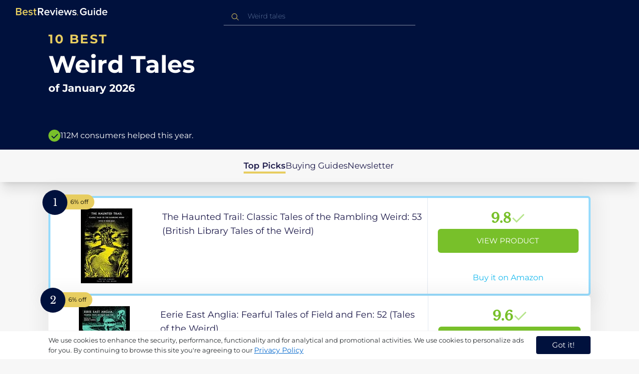

--- FILE ---
content_type: text/html
request_url: https://uk.bestreviews.guide/weird-tales
body_size: 21309
content:
<!DOCTYPE html><html lang="en"><head><meta charSet="utf-8"/><meta name="viewport" content="width=device-width,initial-scale=1"/><meta name="robots" content="follow, index"/><meta property="og:site_name" content="Best Reviews Guide"/><title>10 Best Weird Tales 2026 in the UK | There&#x27;s One Clear Winner | BestReviews.guide</title><meta name="description" content="BestReviews.Guide analyzes thousands of articles and customer reviews to find the top-rated products at today&#x27;s lowest prices. Best products, best offers."/><meta name="viewport" content="width=device-width,initial-scale=1"/><meta name="robots" content="follow, index"/><meta name="charset" content="utf-8"/><meta property="og:url" content="https://uk.bestreviews.guide/weird-tales"/><link rel="canonical" href="https://uk.bestreviews.guide/weird-tales"/><link rel="alternate" hrefLang="en-US" href="https://www.bestreviews.guide/weird-tales"/><link rel="alternate" hrefLang="en-GB" href="https://uk.bestreviews.guide/weird-tales"/><link rel="alternate" hrefLang="en-IN" href="https://in.bestreviews.guide/weird-tales"/><link rel="alternate" hrefLang="en-CA" href="https://ca.bestreviews.guide/weird-tales"/><link rel="alternate" hrefLang="en-AU" href="https://au.bestreviews.guide/weird-tales"/><meta property="og:locale" content="uk"/><meta property="og:site_name" content="Best Reviews Guide"/><meta property="og:image:width" content="1024"/><meta property="og:image:height" content="1024"/><meta property="og:image" content="https://images-proxy.bestreviews.guide/5N6eDRq7uyfXO2ni9yrfSp91yVc=/0x150/https://m.media-amazon.com/images/I/51JBWpEqurL._SL500_.jpg"/><meta property="og:image:alt" content="Best Reviews Guide Image"/><meta property="og:title" content="10 Best Weird Tales 2026 in the UK | There&#x27;s One Clear Winner | BestReviews.guide"/><meta property="og:description" content="BestReviews.Guide analyzes thousands of articles and customer reviews to find the top-rated products at today&#x27;s lowest prices. Best products, best offers."/><meta property="og:type" content="website"/><link rel="stylesheet" href="/build/root-BOn8Mf1R.css"/><link rel="preload" as="style" href="/build/tailwind-CLrVLgyR.css"/><link rel="stylesheet" href="/build/tailwind-CLrVLgyR.css"/><link rel="preconnect" href="https://m.media-amazon.com"/><link rel="preconnect" href="https://res.cloudinary.com"/><script id="consent-init">
          window.__analyticsConsent = { allowed: true };
          window.__cookieConsentVariation = 'got-it';
          window.__gaMeasurementId = 'G-14N6P0KZFE';
          window.__googleAdsKey = 'AW-978239894';
          window.__pageLoadId = '6118652174';
          

          window.dataLayer = window.dataLayer || [];
          function gtag(){window.dataLayer.push(arguments);}
          window.gtag = gtag;

          gtag('consent', 'default', {
            'analytics_storage': 'granted',
            'ad_storage': 'granted',
            'ad_user_data': 'granted',
            'ad_personalization': 'granted',
            'wait_for_update': 500
          });

          window.enableAllAnalytics = function() {
            if (window.__analyticsConsent.allowed) return;
            
            window.__analyticsConsent.allowed = true;
            document.cookie = 'consent=granted; path=/; max-age=31536000; SameSite=Lax';

            gtag('consent', 'update', {
              'analytics_storage': 'granted',
              'ad_storage': 'granted',
              'ad_user_data': 'granted',
              'ad_personalization': 'granted'
            });

            var measurementId = window.__gaMeasurementId;
            var googleAdsKey = window.__googleAdsKey;
            var pageLoadId = window.__pageLoadId;

            if (measurementId && googleAdsKey && pageLoadId) {
              window['ga-disable-' + measurementId] = false;
              
              gtag('config', googleAdsKey, { send_page_view: false });
              gtag('config', measurementId, {
                page_load_id: pageLoadId,
                stack: 'brg-old-ui-remix',
                send_page_view: false
              });
              gtag('event', 'page_view');
              gtag('event', 'nonceReady');
            }

            if (typeof fbq !== 'undefined') {
              fbq('consent', 'grant');
            }

            if (window.__pendingUserData) {
              var data = window.__pendingUserData;
              if (data.userId) {
                document.cookie = 'user_id=' + data.userId + '; path=/; max-age=31536000; SameSite=Lax';
              }
              if (data.sessionId) {
                document.cookie = 'session_id=' + data.sessionId + '; path=/; SameSite=Lax';
              }
              if (data.pageLoadId) {
                document.cookie = 'page_id=' + data.pageLoadId + '; path=/; SameSite=Lax';
              }
              if (data.pendingCookies) {
                Object.keys(data.pendingCookies).forEach(function(key) {
                  var value = data.pendingCookies[key];
                  if (value) {
                    document.cookie = key + '=' + value + '; path=/; SameSite=Lax';
                  }
                });
              }
            }

            window.dispatchEvent(new CustomEvent('consent-granted'));
          };

          window.disableAllAnalytics = function() {
            window.__analyticsConsent.allowed = false;
            document.cookie = 'consent=denied; path=/; max-age=31536000; SameSite=Lax';

            gtag('consent', 'update', {
              'analytics_storage': 'denied',
              'ad_storage': 'denied',
              'ad_user_data': 'denied',
              'ad_personalization': 'denied'
            });

            var measurementId = window.__gaMeasurementId;
            if (measurementId) {
              window['ga-disable-' + measurementId] = true;
            }

            if (typeof fbq !== 'undefined') {
              fbq('consent', 'revoke');
            }

            window.dispatchEvent(new CustomEvent('consent-denied'));
          };

          window.storeConsentGranted = function() {
            document.cookie = 'consent=granted; path=/; max-age=31536000; SameSite=Lax';
          };
        </script><script id="gtag-config" nonce="">
            window.gtag('js', new Date());
            window.gtag('config', 'AW-978239894', { send_page_view: false });
            window.gtag('config', 'G-14N6P0KZFE', {
              page_load_id: '6118652174',
              stack: 'brg-old-ui-remix',
              send_page_view: false
            });
            window.gtag('event', 'page_view');
            window.gtag('event', 'nonceReady');
          </script><script id="gtag-js" async="" src="https://www.googletagmanager.com/gtag/js?id=G-14N6P0KZFE"></script><script id="fcb-pixel" async="">
          setTimeout(function() {
            !(function (f, b, e, v, n, t, s) {
              if (f.fbq) return;
              n = f.fbq = function () {
                n.callMethod ? n.callMethod.apply(n, arguments) : n.queue.push(arguments);
              };
              if (!f._fbq) f._fbq = n;
              n.push = n;
              n.loaded = !0;
              n.version = "2.0";
              n.queue = [];
              t = b.createElement(e);
              t.async = !0;
              t.src = v;
              s = b.getElementsByTagName(e)[0];
              s.parentNode.insertBefore(t, s);
            })(
              window,
              document,
              "script",
              "https://connect.facebook.net/en_US/fbevents.js"
            );
            
            fbq("init", "545343492657079");
            fbq("track", "PageView");
          }, 1000);
        </script></head><body class="overflow-x-hidden bg-[#f7f7f7]"><main class="flex h-screen flex-col"><div class="fixed bottom-0 z-40 flex h-fit w-full justify-center border-t border-t-neutral-100 bg-white shadow-sm mobile:relative"><div class="content-container flex flex-row items-center self-center py-2 text-[15px] leading-7 text-indigo-950 mobile:text-[11px] mobile:leading-5 [&amp;&gt;span&gt;a]:text-sm [&amp;&gt;span&gt;a]:underline mobile:[&amp;&gt;span&gt;a]:text-[13px]"><span id="cookie-consent-description" class="text-[13px] font-normal leading-[20px] text-[#282C2F] [&amp;&gt;a]:text-[#0066CC] [&amp;&gt;a]:underline [&amp;&gt;a]:underline-offset-2 [&amp;&gt;a]:transition-colors hover:[&amp;&gt;a]:text-[#004499]">We use cookies to enhance the security, performance, functionality and for analytical and promotional activities. We use cookies to personalize ads for you. By continuing to browse this site you're agreeing to our <a href="/privacy-policy">Privacy Policy</a></span><div class="ml-5 flex shrink-0 gap-2 tablet:flex-col mobile:ml-0 mobile:mt-2"><button class="rounded-[4px] bg-indigo-1000 px-8 py-1 text-[15px] text-white mobile:px-4 mobile:py-2 mobile:text-[11px]" aria-label="accept cookies">Got it!</button></div></div></div><div class="relative flex h-16 flex-col bg-indigo-1000 text-white" data-testid="app-bar"><div class="flex h-16 w-full items-center px-6 py-2"><a data-testid="icon-home-link" class="z-40 cursor-pointer" aria-label="go home page" href="/"><svg width="183" height="15" viewBox="0 0 183 15" fill="none" xmlns="http://www.w3.org/2000/svg" class="absolute left-8 top-4 shrink-0 cursor-pointer tablet:left-4 [&amp;&gt;.highlight]:hover:fill-[#ADDEFF]"><path class="highlight" d="M7.21897 14.3799H0V0H7.0255C9.66022 0 11.0945 1.63823 11.0945 3.66515C11.0945 5.45327 9.93949 6.68301 8.61079 6.96336C10.1528 7.201 11.3746 8.7309 11.3746 10.4775C11.3734 12.7199 9.9168 14.3799 7.21897 14.3799ZM6.53255 5.9266C7.06925 5.96863 7.59865 5.78764 7.9816 5.4312C8.36455 5.07476 8.56277 4.57851 8.52416 4.07287C8.55492 3.56919 8.35418 3.07737 7.97307 2.72265C7.59196 2.36792 7.06725 2.18451 6.53255 2.21913H2.50684V5.9266H6.53255ZM6.63939 12.1572C7.98913 12.1572 8.80219 11.4028 8.80219 10.1521C8.83053 9.6071 8.61062 9.07662 8.19765 8.69375C7.78468 8.31088 7.21785 8.11196 6.63939 8.1469H2.50684V12.1569H6.63898L6.63939 12.1572ZM18.6336 14.6365C15.5068 14.6365 13.2153 12.4597 13.2153 9.16152C13.2153 6.14366 15.4016 3.70709 18.4628 3.70709C21.5686 3.70709 23.5392 6.07804 23.5392 9.35528V9.91676H15.5711C15.7423 11.47 16.8994 12.7836 18.8481 12.7836C19.9581 12.7789 21.0208 12.36 21.8029 11.6187L22.8313 13.1066C21.7031 14.1208 20.1932 14.6718 18.6336 14.6385V14.6365ZM21.3752 8.29833C21.3108 7.06976 20.4755 5.56083 18.4414 5.56083C16.5352 5.56083 15.6363 7.04801 15.5501 8.29833H21.3752ZM29.3218 14.6365C27.6679 14.6847 26.0652 14.0926 24.8877 12.9983L25.9161 11.3818C26.8406 12.2659 28.0901 12.7825 29.4072 12.8251C30.7557 12.8251 31.4623 12.2644 31.4623 11.4455C31.4623 9.39761 25.2086 10.863 25.2086 6.85386C25.2086 5.14923 26.6661 3.70864 29.2785 3.70864C30.7621 3.67979 32.199 4.19739 33.2832 5.15117L32.341 6.74863C31.5562 5.93999 30.442 5.4851 29.2785 5.49831C28.1012 5.49831 27.3723 6.05785 27.3723 6.79173C27.3723 8.62373 33.626 7.2441 33.626 11.3841C33.6243 13.2379 32.1054 14.6385 29.3214 14.6385L29.3218 14.6365ZM39.0014 14.6365C37.2462 14.6365 36.3465 13.6883 36.3465 11.9417V5.9266H34.6325V3.96531H36.3469V1.12024H38.5951V3.96725H40.6944V5.9266H38.5951V11.3818C38.5951 12.0924 38.9383 12.6314 39.5802 12.6314C39.9512 12.6345 40.3073 12.4942 40.5653 12.2431L41.1015 13.9667C40.5219 14.4398 39.768 14.6797 39.0022 14.6346L39.0014 14.6365Z" fill="#E7CD60"></path><path d="M55.12 14.3787H52.2041L49.05 9.05195H46.543V14.3787H44.0359V0.108081H50.3169C53.1475 0.108081 55.0124 1.92675 55.0124 4.58001C55.0124 7.10324 53.3396 8.49529 51.6036 8.77245L55.1192 14.3771L55.12 14.3787ZM49.9938 6.84781C50.6437 6.88778 51.2807 6.66132 51.7466 6.22466C52.2126 5.788 52.4638 5.18212 52.4378 4.5575C52.4378 3.18797 51.4087 2.31066 49.9938 2.31066H46.5426V6.84704L49.9938 6.84781ZM62.2587 14.6349C59.1285 14.6349 56.8345 12.4746 56.8345 9.20024C56.8345 6.20614 59.0217 3.78811 62.0868 3.78811C65.1956 3.78811 67.1685 6.14131 67.1685 9.39278V9.95022H59.1919C59.3064 11.5931 60.7584 12.8524 62.4726 12.7953C63.5773 12.7922 64.6378 12.3779 65.4309 11.6396L66.46 13.1147C65.3179 14.1254 63.8116 14.6709 62.2587 14.636V14.6349ZM65.0019 8.34622C64.9376 7.12692 64.1022 5.6289 62.0662 5.6289C60.1572 5.6289 59.2566 7.10402 59.1717 8.34622H65.0019ZM74.5449 14.3794H72.1228L67.8984 4.04626H70.3217L73.3444 11.7918L76.3682 4.04626H78.7689L74.5449 14.3794ZM81.3185 2.78231C80.7275 2.80433 80.1819 2.47953 79.9397 1.96158C79.6976 1.44364 79.8074 0.836402 80.2173 0.427157C80.6272 0.0179109 81.2549 -0.111285 81.8035 0.100693C82.3521 0.312671 82.7116 0.823317 82.7119 1.39104C82.7198 1.75307 82.5773 2.10323 82.3159 2.36425C82.0545 2.62527 81.6956 2.77569 81.3185 2.78231ZM82.4333 14.3775H80.1818V4.04548H82.4333V14.3775ZM90.1515 14.6349C87.02 14.6349 84.7261 12.4746 84.7261 9.20024C84.7261 6.20614 86.9133 3.78811 89.9784 3.78811C93.0871 3.78811 95.06 6.14131 95.06 9.39278V9.95022H87.0843C87.1996 11.5931 88.6516 12.852 90.3658 12.7953C91.4705 12.7922 92.531 12.3779 93.3241 11.6396L94.3532 13.1147C93.2095 14.1252 91.7017 14.6697 90.1478 14.6333L90.1515 14.6349ZM92.8947 8.34622C92.8304 7.12692 91.9941 5.6289 89.9578 5.6289C88.0487 5.6289 87.1482 7.10402 87.0633 8.34622H92.8943H92.8947ZM108.696 14.3794H106.337L103.915 6.80977L101.514 14.3822H99.1547L95.9395 4.04897H98.2768L100.464 11.5589L102.931 4.04897H104.923L107.369 11.5589L109.556 4.04897H111.914L108.698 14.3822L108.696 14.3794ZM117.036 14.6368C115.389 14.6885 113.79 14.1022 112.598 13.0099L113.627 11.4059C114.563 12.2888 115.811 12.8009 117.122 12.8399C118.473 12.8399 119.18 12.2832 119.18 11.4704C119.18 9.43703 112.919 10.892 112.919 6.91303C112.919 5.22247 114.378 3.78966 116.993 3.78966C118.471 3.75812 119.906 4.27094 121.002 5.22286L120.059 6.80705C119.263 5.99976 118.151 5.5493 116.993 5.56485C115.814 5.56485 115.085 6.12151 115.085 6.84898C115.085 8.66764 121.346 7.29811 121.346 11.4063C121.346 13.2459 119.823 14.636 117.035 14.636L117.036 14.6368Z" fill="white"></path><path class="highlight" d="M123.304 14.64C122.764 14.6274 122.331 14.1928 122.325 13.6575C122.325 13.122 122.763 12.688 123.304 12.688C123.844 12.688 124.282 13.122 124.282 13.6575C124.277 14.1928 123.844 14.6274 123.304 14.64Z" fill="#E7CD60"></path><path d="M135.618 14.6399C131.504 14.6399 128.198 11.7372 128.198 7.30972C128.198 2.86129 131.504 0.00141843 135.618 0.00141843C137.919 -0.0453017 140.077 1.06487 141.3 2.92497L139.285 4.08989C138.459 2.92749 137.09 2.22343 135.618 2.20428C132.819 2.20428 130.741 4.32248 130.741 7.30972C130.741 10.255 132.817 12.4163 135.618 12.4163C136.862 12.4091 138.058 11.9553 138.967 11.145V8.96196H134.727V6.78007H141.427V12.0552C139.994 13.703 137.862 14.6514 135.618 14.6399ZM153.086 14.3645H150.86V13.0085C149.959 14.0167 148.645 14.6039 147.257 14.6188C145.051 14.6188 143.948 13.4539 143.948 11.3772V4.13144H146.174V10.5509C146.174 12.1402 146.98 12.6478 148.253 12.6478C149.292 12.6133 150.255 12.1199 150.86 11.3128V4.13221H153.085V14.3641L153.086 14.3645ZM157.093 2.88187C156.504 2.90805 155.957 2.58935 155.712 2.07697C155.467 1.56459 155.573 0.961618 155.981 0.554122C156.388 0.146626 157.015 0.0165933 157.563 0.225715C158.111 0.434837 158.47 0.941036 158.471 1.50416C158.48 1.86132 158.34 2.20735 158.082 2.46585C157.823 2.72434 157.467 2.87403 157.093 2.88187H157.093ZM158.195 14.3645H155.97V4.13144H158.195V14.3645ZM170.512 14.3645H168.287V12.9666C167.536 13.992 166.311 14.6075 165 14.6188C162.393 14.6188 160.464 12.6276 160.464 9.23882C160.464 5.93356 162.371 3.8802 165.001 3.8802C166.321 3.87726 167.554 4.50534 168.286 5.55302V0.233625H170.512V14.3641L170.512 14.3645ZM165.658 12.6485C166.715 12.621 167.694 12.1083 168.287 11.2716V7.22507C167.695 6.3881 166.716 5.87529 165.658 5.84813C163.877 5.84813 162.753 7.26661 162.753 9.23804C162.753 11.2289 163.876 12.6485 165.657 12.6485H165.658ZM178.145 14.6188C175.051 14.6188 172.782 12.4785 172.782 9.23804C172.782 6.27178 174.944 3.87943 177.975 3.87943C181.05 3.87943 183 6.20926 183 9.43219V9.98281H175.113C175.219 11.6034 176.655 12.8509 178.356 12.8C179.451 12.7966 180.501 12.3861 181.283 11.6556L182.301 13.1168C181.174 14.1165 179.683 14.6567 178.145 14.6219L178.145 14.6188ZM180.858 8.38998C180.795 7.18235 179.968 5.70019 177.953 5.70019C176.067 5.70019 175.177 7.16138 175.093 8.38998H180.858Z" fill="white"></path></svg></a><div class="mx-auto w-full max-w-96 text-white tablet:max-w-full"><form method="get" action="/" id="search-form"><div class="relative tablet:hidden"><div class="fixed top-0 z-0 hidden w-full bg-white tablet:block tablet:h-screen"></div><button class="ml-1 hidden shrink-0 tablet:block" aria-label="Close search"><svg xmlns="http://www.w3.org/2000/svg" width="24" height="24" viewBox="0 0 24 24" class="h-6 w-6 rotate-180 scale-y-[85%]"><path fill="black" fill-rule="evenodd" d="M12 4l-1.41 1.41L16.17 11H4v2h12.17l-5.58 5.59L12 20l8-8z"></path></svg></button><input data-testid="search-input" class="w-full border-b-[1px] border-b-white/50 bg-inherit py-1.5 pl-12 pr-8 text-sm/6 font-extralight caret-white placeholder:font-extralight placeholder:text-blue-200/70 focus:outline-none tablet:mx-2 tablet:my-auto tablet:border tablet:border-zinc-200 tablet:py-1 tablet:pl-3 tablet:pr-8 tablet:z-10 tablet:text-base tablet:font-extralight tablet:text-black tablet:caret-black tablet:placeholder:text-base tablet:placeholder:text-neutral-400" placeholder="Weird tales" id="search-input" role="combobox" type="text" aria-expanded="false" aria-autocomplete="list" data-headlessui-state="" value=""/><div class="group absolute inset-y-0 left-0 flex items-center px-2.5 tablet:hidden"><svg width="23" height="23" viewBox="0 0 23 23" fill="none" xmlns="http://www.w3.org/2000/svg"><path fill-rule="evenodd" clip-rule="evenodd" d="M15.6148 7.64964C17.6555 9.69032 17.8028 12.9074 16.0569 15.1179L19.8625 18.9238C20.0458 19.1071 20.0458 19.4043 19.8625 19.5876C19.6792 19.7709 19.3821 19.7709 19.1988 19.5876L15.4158 15.8045C13.2052 17.8124 9.78398 17.7491 7.64964 15.6148C5.45012 13.4153 5.45012 9.84915 7.64964 7.64964C9.84915 5.45012 13.4153 5.45012 15.6148 7.64964ZM8.3134 8.3134C6.48047 10.1463 6.48047 13.1181 8.3134 14.951C10.1463 16.784 13.1181 16.784 14.951 14.951C16.784 13.1181 16.784 10.1463 14.951 8.3134C13.1181 6.48047 10.1463 6.48047 8.3134 8.3134Z" fill="#E7CD60"></path></svg></div><div class="group absolute inset-y-0 right-2 z-10 hidden items-center px-2.5 mobile:flex"><svg width="21" height="21" viewBox="0 0 21 21" fill="none" xmlns="http://www.w3.org/2000/svg" class="h-[18px] w-[18px]"><path fill-rule="evenodd" clip-rule="evenodd" d="M14.4222 2.47445C17.4832 5.53548 17.7042 10.361 15.0853 13.6769L20.7938 19.3857C21.0687 19.6607 21.0687 20.1064 20.7938 20.3814C20.5189 20.6563 20.0731 20.6563 19.7982 20.3814L14.1236 14.7067C10.8077 17.7186 5.67597 17.6237 2.47445 14.4222C-0.824818 11.1229 -0.824818 5.77373 2.47445 2.47445C5.77373 -0.824818 11.1229 -0.824818 14.4222 2.47445ZM3.4701 3.4701C0.720704 6.21949 0.720704 10.6771 3.4701 13.4265C6.21949 16.1759 10.6771 16.1759 13.4265 13.4265C16.1759 10.6771 16.1759 6.21949 13.4265 3.4701C10.6771 0.720704 6.21949 0.720704 3.4701 3.4701Z" fill="#3f3f3f"></path></svg></div><div class="z-10 mt-14 hidden w-full tablet:absolute tablet:block tablet:border-b-[1px] tablet:border-b-neutral-200"></div></div><button class="hidden tablet:ml-auto tablet:flex" aria-label="Open search" data-testid="search-icon-mobile"><svg width="21" height="21" viewBox="0 0 21 21" fill="none" xmlns="http://www.w3.org/2000/svg"><path fill-rule="evenodd" clip-rule="evenodd" d="M14.4222 2.47445C17.4832 5.53548 17.7042 10.361 15.0853 13.6769L20.7938 19.3857C21.0687 19.6607 21.0687 20.1064 20.7938 20.3814C20.5189 20.6563 20.0731 20.6563 19.7982 20.3814L14.1236 14.7067C10.8077 17.7186 5.67597 17.6237 2.47445 14.4222C-0.824818 11.1229 -0.824818 5.77373 2.47445 2.47445C5.77373 -0.824818 11.1229 -0.824818 14.4222 2.47445ZM3.4701 3.4701C0.720704 6.21949 0.720704 10.6771 3.4701 13.4265C6.21949 16.1759 10.6771 16.1759 13.4265 13.4265C16.1759 10.6771 16.1759 6.21949 13.4265 3.4701C10.6771 0.720704 6.21949 0.720704 3.4701 3.4701Z" fill="white"></path></svg></button></form></div></div></div><div class="w-full"><div class="-mt-1 bg-indigo-1000 text-white" data-testid="products-page-header"><div class="flex h-60 flex-col xl-desktop:mx-52 mobile:h-52"><div class="content-container flex h-full flex-col self-center pb-4"><h1 class="flex flex-col" data-testid="products-page-title"><span class="text-[25px] font-bold uppercase tracking-widest text-yellow-250 mobile:text-[20px]">10 best</span><span class="text-5xl font-bold capitalize desktop:mt-2 mobile:text-2xl">Weird Tales</span><span class="mt-2 text-[21px] font-bold mobile:text-lg">of <!-- -->January 2026</span></h1><div class="mt-auto flex items-center gap-2" data-testid="products-page-subtitle"><svg class="h-6 w-6 mobile:h-5 mobile:w-5" width="28" height="28" viewBox="0 0 28 28" fill="none" xmlns="http://www.w3.org/2000/svg"><path fill-rule="evenodd" clip-rule="evenodd" d="M14 0C21.732 0 28 6.26801 28 14C28 21.732 21.732 28 14 28C6.26801 28 0 21.732 0 14C0 6.26801 6.26801 0 14 0ZM21.0711 9.75736L12.5851 18.2419L8.34315 14L6.92893 15.4142L12.5858 21.0711L14 19.6569L22.4853 11.1716L21.0711 9.75736Z" fill="#78C02A"></path></svg><p class="text-[16px] font-normal mobile:text-sm">112M consumers helped this year.</p></div></div></div></div><nav class="absolute z-10 hidden h-full w-60 xl-desktop:block desktop-only:relative desktop-only:flex desktop-only:h-min desktop-only:w-full desktop-only:justify-center desktop-only:py-5 desktop-only:shadow-xl"><ul class="flex flex-col gap-5 desktop-only:content-container xl-desktop:ml-7 xl-desktop:mt-12 xl-desktop:h-full desktop-only:flex desktop-only:flex-row desktop-only:justify-center"><li><a href="#products" class="-ml-1 font-semibold xl-desktop:border-l-[6px] xl-desktop:border-l-yellow-250 desktop-only:border-b-4 desktop-only:border-b-yellow-250 desktop-only:pb-0.5 text-[17px] text-indigo-950 xl-desktop:pl-4">Top Picks</a></li><li><a href="#buyingGuide" class="text-[17px] text-indigo-950 xl-desktop:pl-4">Buying Guides</a></li><li><a href="#newsletter" class="text-[17px] text-indigo-950 xl-desktop:pl-4">Newsletter</a></li></ul></nav><div class="relative flex flex-col gap-7 py-7 mobile:gap-5"><div class="flex w-full justify-center self-center xl-desktop:mx-52"><div class="content-container flex flex-col gap-7 self-center xl-desktop:mx-52 mobile:gap-5" id="products" data-testid="category-products-list"><script type="application/ld+json">{"@context":"https://schema.org/","@type":"Product","name":"The Haunted Trail: Classic Tales of the Rambling Weird: 53 (British Library Tales of the Weird)","image":["https://images-proxy.bestreviews.guide/0VOone2ecDWfHKoH4YNNIJtfsrM=/0x150/https://m.media-amazon.com/images/I/51CyAhwlZNL._SL500_.jpg"],"description":"The Haunted Trail: Classic Tales of the Rambling Weird: 53 (British Library Tales of the Weird)","brand":{"@type":"Brand","name":""},"offers":{"@type":"Offer","url":"https://UK.bestreviews.guide/redirect?url=aHR0cHM6Ly93d3cuYW1hem9uLmNvLnVrL2RwLzA3MTIzNTU4MTI_dGFnPWJlc2RlYXRvZDAwLTIxJmxpbmtDb2RlPW9zaSZ0aD0xJnBzYz0x&clickId=550010804&source=amazon&productId=0712355812&slug=weird-tales&product_data=eyJwcmljZSI6OS4zOSwiYnJvd3NlTm9kZUlkIjoiNTE4MTgyIiwicG9zaXRpb24iOjEsImRpc2NvdW50Ijo2LCJzYWxlc1JhbmsiOjU2fQ","priceCurrency":"GBP","price":9.39,"priceValidUntil":"2026-02-01","itemCondition":"https://schema.org/NewCondition","availability":"https://schema.org/InStock","seller":{"@type":"Organization","name":""}}}</script><a class="relative min-h-50 w-full rounded-md bg-white shadow-[0px_3px_35px_15px_rgba(0,0,0,0.05)] transition-shadow duration-500 ease-in-out hover:shadow-[0px_3px_19px_6px_rgba(209,209,209,1)] mobile:px-6 mobile:hover:shadow-[0px_3px_35px_15px_rgba(0,0,0,0.05)] mobile:min-h-84 mobile:pb-2 desktop:border-4 desktop:border-sky-300/80" href="/redirect?url=aHR0cHM6Ly93d3cuYW1hem9uLmNvLnVrL2RwLzA3MTIzNTU4MTI_dGFnPWJlc2RlYXRvZDAwLTIxJmxpbmtDb2RlPW9zaSZ0aD0xJnBzYz0x&amp;clickId=550010804&amp;source=amazon&amp;productId=0712355812&amp;slug=weird-tales&amp;product_data=eyJwcmljZSI6OS4zOSwiYnJvd3NlTm9kZUlkIjoiNTE4MTgyIiwicG9zaXRpb24iOjEsImRpc2NvdW50Ijo2LCJzYWxlc1JhbmsiOjU2fQ" aria-label="View Product" target="_blank" rel="noreferrer" data-testid="category-product-card-1"><div class="placement-badge absolute -left-4 -top-4 z-10 mobile:left-5 mobile:top-5" data-testid="placement-badge-1"><div class="absolute left-10 top-[9px] flex h-[30px] min-w-max items-center rounded-r-2xl pl-4 pr-3 mobile:left-7 mobile:top-[7px] mobile:h-[25px] mobile:!pr-2 bg-yellow-250"><p class="text-xs text-black">6% off</p></div><div class="relative flex h-[50px] w-[50px] items-center justify-center rounded-full bg-indigo-1000 mobile:h-[40px] mobile:w-[40px]"><p class="font-serif text-[21px] font-normal text-white">1</p></div></div><div class="flex h-full w-full flex-row mobile:flex-col mobile:justify-between"><div class="flex w-56 shrink-0 items-center justify-center mobile:hidden"><img src="https://images-proxy.bestreviews.guide/0VOone2ecDWfHKoH4YNNIJtfsrM=/0x150/https://m.media-amazon.com/images/I/51CyAhwlZNL._SL500_.jpg" alt="The Haunted Trail: Classic Tales of the Rambling Weird: 53 (British Library Tales of the Weird)" class="h-48 w-48 object-scale-down" loading="eager"/></div><div class="relative flex flex-col gap-2 py-6 pr-2 mobile:mb-3 mobile:flex-col-reverse mobile:py-0" data-testid="category-card-content-1"><div class="product-name group line-clamp-3 text-lg leading-7 text-indigo-950 transition-colors duration-700 ease-in-out hover:text-sky-600 tablet:line-clamp-2 mobile:hover:text-black">The Haunted Trail: Classic Tales of the Rambling Weird: 53 (British Library Tales of the Weird)<div class="invisible absolute bottom-full z-50 w-max max-w-[500px] rounded-md border border-neutral-600 bg-[#edf6fd] p-2 text-sm text-black opacity-0 transition-opacity delay-300 duration-700 ease-in-out group-hover:visible group-hover:opacity-100 mobile:hidden"><div class="absolute left-1/2 top-full -z-50 h-5 w-5 border-b border-r border-b-neutral-600 border-r-neutral-600 bg-[#edf6fd] -translate-x-1/2 -translate-y-[9px] rotate-45"></div><p class="m-1 text-[16px] leading-[22px] text-[#07133d]">The Haunted Trail: Classic Tales of the Rambling Weird: 53 (British Library Tales of the Weird)</p></div></div><div class="flex flex-row items-center gap-3 mobile:justify-between"><p class="product-brand line-clamp-1 text-lg font-extrabold text-indigo-950 transition-colors duration-700 ease-in-out hover:text-sky-600 mobile:hover:text-black"></p></div><div class="w-fit cursor-pointer mobile:mt-3 mobile:flex mobile:w-full mobile:flex-row mobile:items-end mobile:justify-between"><div class="hidden w-40 shrink-0 items-center justify-center mobile:ml-auto mobile:flex"><img src="https://images-proxy.bestreviews.guide/0VOone2ecDWfHKoH4YNNIJtfsrM=/0x150/https://m.media-amazon.com/images/I/51CyAhwlZNL._SL500_.jpg" alt="The Haunted Trail: Classic Tales of the Rambling Weird: 53 (British Library Tales of the Weird)" class="product-image h-48 w-48 object-scale-down mobile:h-32 mobile:w-32" loading="eager"/></div></div></div><div class="ml-auto flex min-w-[30%] flex-col items-center border-l border-l-slate-200 px-5 align-middle xs-mobile:gap-1 tablet:min-w-[25%] tablet:px-2 mobile:ml-0 mobile:flex-row mobile:justify-between mobile:border-none mobile:px-0 gap-3 py-5 mobile:py-3"><div class="flex gap-1 mobile:mt-2 mobile:self-start" data-testid="product-score-1"><p class="font-serif text-2.5xl font-bold text-primary">9.8</p><p class="mt-2.5 hidden text-[15px] font-semibold text-black mobile:block">Score</p><svg width="28" height="29" viewBox="0 0 28 29" fill="none" xmlns="http://www.w3.org/2000/svg" class="mt-1.5 shrink-0 mobile:hidden"><path fill-rule="evenodd" clip-rule="evenodd" d="M26.4623 7.87875L12.7599 21.5801L12.7934 21.6145L10.7986 23.6093L2.1543 14.965L4.14914 12.9701L10.7651 19.5853L24.4675 5.88391L26.4623 7.87875Z" fill="#B7E58D"></path></svg></div><div class="flex h-full w-full flex-col items-center mobile:pl-6 xs-mobile:pl-0 mobile:gap-3"><div class="flex h-12 w-full items-center justify-center rounded-md bg-primary text-[15px] uppercase text-white transition-colors duration-700 ease-in-out hover:bg-[#92e879] tablet:h-10 tablet:w-fit tablet:px-2 tablet:text-[13px] mobile:w-full mobile:bg-yellow-250 mobile:px-0 mobile:text-[15px] mobile:text-black mobile:hover:bg-yellow-250 xs-mobile:text-[14px]" data-testid="product-cta-1">View Product</div><div class="text-sky-450 mobile:text-xs mobile:underline mobile:decoration-black mt-auto" data-testid="product-cta-link-1">Buy it on Amazon</div></div></div></div></a><script type="application/ld+json">{"@context":"https://schema.org/","@type":"Product","name":"Eerie East Anglia: Fearful Tales of Field and Fen: 52 (Tales of the Weird)","image":["https://images-proxy.bestreviews.guide/H6im6S_QbxlKfwZiBP6HlnKTS7I=/0x150/https://m.media-amazon.com/images/I/51NbZXRtBlL._SL500_.jpg"],"description":"Eerie East Anglia: Fearful Tales of Field and Fen: 52 (Tales of the Weird)","brand":{"@type":"Brand","name":"British Library Publishing"},"offers":{"@type":"Offer","url":"https://UK.bestreviews.guide/redirect?url=aHR0cHM6Ly93d3cuYW1hem9uLmNvLnVrL2RwLzA3MTIzNTU3MTU_dGFnPWJlc2RlYXRvZDAwLTIxJmxpbmtDb2RlPW9zaSZ0aD0xJnBzYz0x&clickId=640596153&source=amazon&productId=0712355715&slug=weird-tales&product_data=eyJwcmljZSI6OS4zOSwiYnJvd3NlTm9kZUlkIjoiNTE4MTgyIiwicG9zaXRpb24iOjIsImRpc2NvdW50Ijo2LCJzYWxlc1JhbmsiOjg5fQ","priceCurrency":"GBP","price":9.39,"priceValidUntil":"2026-02-01","itemCondition":"https://schema.org/NewCondition","availability":"https://schema.org/InStock","seller":{"@type":"Organization","name":"British Library Publishing"}}}</script><a class="relative min-h-50 w-full rounded-md bg-white shadow-[0px_3px_35px_15px_rgba(0,0,0,0.05)] transition-shadow duration-500 ease-in-out hover:shadow-[0px_3px_19px_6px_rgba(209,209,209,1)] mobile:px-6 mobile:hover:shadow-[0px_3px_35px_15px_rgba(0,0,0,0.05)] mobile:min-h-84 mobile:pb-2" href="/redirect?url=aHR0cHM6Ly93d3cuYW1hem9uLmNvLnVrL2RwLzA3MTIzNTU3MTU_dGFnPWJlc2RlYXRvZDAwLTIxJmxpbmtDb2RlPW9zaSZ0aD0xJnBzYz0x&amp;clickId=640596153&amp;source=amazon&amp;productId=0712355715&amp;slug=weird-tales&amp;product_data=eyJwcmljZSI6OS4zOSwiYnJvd3NlTm9kZUlkIjoiNTE4MTgyIiwicG9zaXRpb24iOjIsImRpc2NvdW50Ijo2LCJzYWxlc1JhbmsiOjg5fQ" aria-label="View Product" target="_blank" rel="noreferrer" data-testid="category-product-card-2"><div class="placement-badge absolute -left-4 -top-4 z-10 mobile:left-5 mobile:top-5" data-testid="placement-badge-2"><div class="absolute left-10 top-[9px] flex h-[30px] min-w-max items-center rounded-r-2xl pl-4 pr-3 mobile:left-7 mobile:top-[7px] mobile:h-[25px] mobile:!pr-2 bg-yellow-250"><p class="text-xs text-black">6% off</p></div><div class="relative flex h-[50px] w-[50px] items-center justify-center rounded-full bg-indigo-1000 mobile:h-[40px] mobile:w-[40px]"><p class="font-serif text-[21px] font-normal text-white">2</p></div></div><div class="flex h-full w-full flex-row mobile:flex-col mobile:justify-between"><div class="flex w-56 shrink-0 items-center justify-center mobile:hidden"><img src="https://images-proxy.bestreviews.guide/H6im6S_QbxlKfwZiBP6HlnKTS7I=/0x150/https://m.media-amazon.com/images/I/51NbZXRtBlL._SL500_.jpg" alt="Eerie East Anglia: Fearful Tales of Field and Fen: 52 (Tales of the Weird)" class="h-48 w-48 object-scale-down" loading="eager"/></div><div class="relative flex flex-col gap-2 py-6 pr-2 mobile:mb-3 mobile:flex-col-reverse mobile:py-0" data-testid="category-card-content-2"><div class="product-name group line-clamp-3 text-lg leading-7 text-indigo-950 transition-colors duration-700 ease-in-out hover:text-sky-600 tablet:line-clamp-2 mobile:hover:text-black">Eerie East Anglia: Fearful Tales of Field and Fen: 52 (Tales of the Weird)<div class="invisible absolute bottom-full z-50 w-max max-w-[500px] rounded-md border border-neutral-600 bg-[#edf6fd] p-2 text-sm text-black opacity-0 transition-opacity delay-300 duration-700 ease-in-out group-hover:visible group-hover:opacity-100 mobile:hidden"><div class="absolute left-1/2 top-full -z-50 h-5 w-5 border-b border-r border-b-neutral-600 border-r-neutral-600 bg-[#edf6fd] -translate-x-1/2 -translate-y-[9px] rotate-45"></div><p class="m-1 text-[16px] leading-[22px] text-[#07133d]">Eerie East Anglia: Fearful Tales of Field and Fen: 52 (Tales of the Weird)</p></div></div><div class="flex flex-row items-center gap-3 mobile:justify-between"><p class="product-brand line-clamp-1 text-lg font-extrabold text-indigo-950 transition-colors duration-700 ease-in-out hover:text-sky-600 mobile:hover:text-black">British Library Publishing</p></div><div class="w-fit cursor-pointer mobile:mt-3 mobile:flex mobile:w-full mobile:flex-row mobile:items-end mobile:justify-between"><div class="hidden w-40 shrink-0 items-center justify-center mobile:ml-auto mobile:flex"><img src="https://images-proxy.bestreviews.guide/H6im6S_QbxlKfwZiBP6HlnKTS7I=/0x150/https://m.media-amazon.com/images/I/51NbZXRtBlL._SL500_.jpg" alt="Eerie East Anglia: Fearful Tales of Field and Fen: 52 (Tales of the Weird)" class="product-image h-48 w-48 object-scale-down mobile:h-32 mobile:w-32" loading="eager"/></div></div></div><div class="ml-auto flex min-w-[30%] flex-col items-center border-l border-l-slate-200 px-5 align-middle xs-mobile:gap-1 tablet:min-w-[25%] tablet:px-2 mobile:ml-0 mobile:flex-row mobile:justify-between mobile:border-none mobile:px-0 gap-3 py-5 mobile:py-3"><div class="flex gap-1 mobile:mt-2 mobile:self-start" data-testid="product-score-2"><p class="font-serif text-2.5xl font-bold text-primary">9.6</p><p class="mt-2.5 hidden text-[15px] font-semibold text-black mobile:block">Score</p><svg width="28" height="29" viewBox="0 0 28 29" fill="none" xmlns="http://www.w3.org/2000/svg" class="mt-1.5 shrink-0 mobile:hidden"><path fill-rule="evenodd" clip-rule="evenodd" d="M26.4623 7.87875L12.7599 21.5801L12.7934 21.6145L10.7986 23.6093L2.1543 14.965L4.14914 12.9701L10.7651 19.5853L24.4675 5.88391L26.4623 7.87875Z" fill="#B7E58D"></path></svg></div><div class="flex h-full w-full flex-col items-center mobile:pl-6 xs-mobile:pl-0 mobile:gap-3"><div class="flex h-12 w-full items-center justify-center rounded-md bg-primary text-[15px] uppercase text-white transition-colors duration-700 ease-in-out hover:bg-[#92e879] tablet:h-10 tablet:w-fit tablet:px-2 tablet:text-[13px] mobile:w-full mobile:bg-yellow-250 mobile:px-0 mobile:text-[15px] mobile:text-black mobile:hover:bg-yellow-250 xs-mobile:text-[14px]" data-testid="product-cta-2">View Product</div><div class="text-sky-450 mobile:text-xs mobile:underline mobile:decoration-black mt-auto" data-testid="product-cta-link-2">Buy it on Amazon</div></div></div></div></a><script type="application/ld+json">{"@context":"https://schema.org/","@type":"Product","name":"Scotland the Strange: Weird Tales from Storied Lands (British Library Hardback Classics)","image":["https://images-proxy.bestreviews.guide/oOsT9fh2mmWqZgKCOxoU2cTDJns=/0x150/https://m.media-amazon.com/images/I/512c6-VemGL._SL500_.jpg"],"description":"Scotland the Strange: Weird Tales from Storied Lands (British Library Hardback Classics)","brand":{"@type":"Brand","name":"British Library Publishing"},"offers":{"@type":"Offer","url":"https://UK.bestreviews.guide/redirect?url=aHR0cHM6Ly93d3cuYW1hem9uLmNvLnVrL2RwLzA3MTIzNTQ1NDk_dGFnPWJlc2RlYXRvZDAwLTIxJmxpbmtDb2RlPW9zaSZ0aD0xJnBzYz0x&clickId=183978856&source=amazon&productId=0712354549&slug=weird-tales&product_data=eyJwcmljZSI6MTMuMTksImJyb3dzZU5vZGVJZCI6IjIwMjQxMzUyNzAzMSIsInBvc2l0aW9uIjozLCJkaXNjb3VudCI6MjIsInNhbGVzUmFuayI6Mjd9","priceCurrency":"GBP","price":13.19,"priceValidUntil":"2026-02-01","itemCondition":"https://schema.org/NewCondition","availability":"https://schema.org/InStock","seller":{"@type":"Organization","name":"British Library Publishing"}}}</script><a class="relative min-h-50 w-full rounded-md bg-white shadow-[0px_3px_35px_15px_rgba(0,0,0,0.05)] transition-shadow duration-500 ease-in-out hover:shadow-[0px_3px_19px_6px_rgba(209,209,209,1)] mobile:px-6 mobile:hover:shadow-[0px_3px_35px_15px_rgba(0,0,0,0.05)] mobile:min-h-84 mobile:pb-2" href="/redirect?url=aHR0cHM6Ly93d3cuYW1hem9uLmNvLnVrL2RwLzA3MTIzNTQ1NDk_dGFnPWJlc2RlYXRvZDAwLTIxJmxpbmtDb2RlPW9zaSZ0aD0xJnBzYz0x&amp;clickId=183978856&amp;source=amazon&amp;productId=0712354549&amp;slug=weird-tales&amp;product_data=eyJwcmljZSI6MTMuMTksImJyb3dzZU5vZGVJZCI6IjIwMjQxMzUyNzAzMSIsInBvc2l0aW9uIjozLCJkaXNjb3VudCI6MjIsInNhbGVzUmFuayI6Mjd9" aria-label="View Product" target="_blank" rel="noreferrer" data-testid="category-product-card-3"><div class="placement-badge absolute -left-4 -top-4 z-10 mobile:left-5 mobile:top-5" data-testid="placement-badge-3"><div class="absolute left-10 top-[9px] flex h-[30px] min-w-max items-center rounded-r-2xl pl-4 pr-3 mobile:left-7 mobile:top-[7px] mobile:h-[25px] mobile:!pr-2 bg-yellow-250"><p class="text-xs text-black">22% off</p></div><div class="relative flex h-[50px] w-[50px] items-center justify-center rounded-full bg-indigo-1000 mobile:h-[40px] mobile:w-[40px]"><p class="font-serif text-[21px] font-normal text-white">3</p></div></div><div class="flex h-full w-full flex-row mobile:flex-col mobile:justify-between"><div class="flex w-56 shrink-0 items-center justify-center mobile:hidden"><img src="https://images-proxy.bestreviews.guide/oOsT9fh2mmWqZgKCOxoU2cTDJns=/0x150/https://m.media-amazon.com/images/I/512c6-VemGL._SL500_.jpg" alt="Scotland the Strange: Weird Tales from Storied Lands (British Library Hardback Classics)" class="h-48 w-48 object-scale-down" loading="eager"/></div><div class="relative flex flex-col gap-2 py-6 pr-2 mobile:mb-3 mobile:flex-col-reverse mobile:py-0" data-testid="category-card-content-3"><div class="product-name group line-clamp-3 text-lg leading-7 text-indigo-950 transition-colors duration-700 ease-in-out hover:text-sky-600 tablet:line-clamp-2 mobile:hover:text-black">Scotland the Strange: Weird Tales from Storied Lands (British Library Hardback Classics)<div class="invisible absolute bottom-full z-50 w-max max-w-[500px] rounded-md border border-neutral-600 bg-[#edf6fd] p-2 text-sm text-black opacity-0 transition-opacity delay-300 duration-700 ease-in-out group-hover:visible group-hover:opacity-100 mobile:hidden"><div class="absolute left-1/2 top-full -z-50 h-5 w-5 border-b border-r border-b-neutral-600 border-r-neutral-600 bg-[#edf6fd] -translate-x-1/2 -translate-y-[9px] rotate-45"></div><p class="m-1 text-[16px] leading-[22px] text-[#07133d]">Scotland the Strange: Weird Tales from Storied Lands (British Library Hardback Classics)</p></div></div><div class="flex flex-row items-center gap-3 mobile:justify-between"><p class="product-brand line-clamp-1 text-lg font-extrabold text-indigo-950 transition-colors duration-700 ease-in-out hover:text-sky-600 mobile:hover:text-black">British Library Publishing</p></div><div class="w-fit cursor-pointer mobile:mt-3 mobile:flex mobile:w-full mobile:flex-row mobile:items-end mobile:justify-between"><div class="hidden w-40 shrink-0 items-center justify-center mobile:ml-auto mobile:flex"><img src="https://images-proxy.bestreviews.guide/oOsT9fh2mmWqZgKCOxoU2cTDJns=/0x150/https://m.media-amazon.com/images/I/512c6-VemGL._SL500_.jpg" alt="Scotland the Strange: Weird Tales from Storied Lands (British Library Hardback Classics)" class="product-image h-48 w-48 object-scale-down mobile:h-32 mobile:w-32" loading="eager"/></div></div></div><div class="ml-auto flex min-w-[30%] flex-col items-center border-l border-l-slate-200 px-5 align-middle xs-mobile:gap-1 tablet:min-w-[25%] tablet:px-2 mobile:ml-0 mobile:flex-row mobile:justify-between mobile:border-none mobile:px-0 gap-3 py-5 mobile:py-3"><div class="flex gap-1 mobile:mt-2 mobile:self-start" data-testid="product-score-3"><p class="font-serif text-2.5xl font-bold text-primary">9.5</p><p class="mt-2.5 hidden text-[15px] font-semibold text-black mobile:block">Score</p><svg width="28" height="29" viewBox="0 0 28 29" fill="none" xmlns="http://www.w3.org/2000/svg" class="mt-1.5 shrink-0 mobile:hidden"><path fill-rule="evenodd" clip-rule="evenodd" d="M26.4623 7.87875L12.7599 21.5801L12.7934 21.6145L10.7986 23.6093L2.1543 14.965L4.14914 12.9701L10.7651 19.5853L24.4675 5.88391L26.4623 7.87875Z" fill="#B7E58D"></path></svg></div><div class="flex h-full w-full flex-col items-center mobile:pl-6 xs-mobile:pl-0 mobile:gap-3"><div class="flex h-12 w-full items-center justify-center rounded-md bg-primary text-[15px] uppercase text-white transition-colors duration-700 ease-in-out hover:bg-[#92e879] tablet:h-10 tablet:w-fit tablet:px-2 tablet:text-[13px] mobile:w-full mobile:bg-yellow-250 mobile:px-0 mobile:text-[15px] mobile:text-black mobile:hover:bg-yellow-250 xs-mobile:text-[14px]" data-testid="product-cta-3">View Product</div><div class="text-sky-450 mobile:text-xs mobile:underline mobile:decoration-black mt-auto" data-testid="product-cta-link-3">Buy it on Amazon</div></div></div></div></a><script type="application/ld+json">{"@context":"https://schema.org/","@type":"Product","name":"Circles of Stone: Weird Tales of Pagan Sites and Ancient Rites: 44 (British Library Tales of the Weird)","image":["https://images-proxy.bestreviews.guide/x7504mz_m3BLwHCYnw8_yYOtNoA=/0x150/https://m.media-amazon.com/images/I/51rOpswE90L._SL500_.jpg"],"description":"Circles of Stone: Weird Tales of Pagan Sites and Ancient Rites: 44 (British Library Tales of the Weird)","brand":{"@type":"Brand","name":"British Library Publishing"},"offers":{"@type":"Offer","url":"https://UK.bestreviews.guide/redirect?url=aHR0cHM6Ly93d3cuYW1hem9uLmNvLnVrL2RwLzA3MTIzNTQ1OVg_dGFnPWJlc2RlYXRvZDAwLTIxJmxpbmtDb2RlPW9zaSZ0aD0xJnBzYz0x&clickId=903953244&source=amazon&productId=071235459X&slug=weird-tales&product_data=eyJwcmljZSI6OS4zOSwiYnJvd3NlTm9kZUlkIjoiMjcxOTE4IiwicG9zaXRpb24iOjQsImRpc2NvdW50Ijo2LCJzYWxlc1JhbmsiOjc3fQ","priceCurrency":"GBP","price":9.39,"priceValidUntil":"2026-02-01","itemCondition":"https://schema.org/NewCondition","availability":"https://schema.org/InStock","seller":{"@type":"Organization","name":"British Library Publishing"}}}</script><a class="relative min-h-50 w-full rounded-md bg-white shadow-[0px_3px_35px_15px_rgba(0,0,0,0.05)] transition-shadow duration-500 ease-in-out hover:shadow-[0px_3px_19px_6px_rgba(209,209,209,1)] mobile:px-6 mobile:hover:shadow-[0px_3px_35px_15px_rgba(0,0,0,0.05)] mobile:min-h-84 mobile:pb-2" href="/redirect?url=aHR0cHM6Ly93d3cuYW1hem9uLmNvLnVrL2RwLzA3MTIzNTQ1OVg_dGFnPWJlc2RlYXRvZDAwLTIxJmxpbmtDb2RlPW9zaSZ0aD0xJnBzYz0x&amp;clickId=903953244&amp;source=amazon&amp;productId=071235459X&amp;slug=weird-tales&amp;product_data=eyJwcmljZSI6OS4zOSwiYnJvd3NlTm9kZUlkIjoiMjcxOTE4IiwicG9zaXRpb24iOjQsImRpc2NvdW50Ijo2LCJzYWxlc1JhbmsiOjc3fQ" aria-label="View Product" target="_blank" rel="noreferrer" data-testid="category-product-card-4"><div class="placement-badge absolute -left-4 -top-4 z-10 mobile:left-5 mobile:top-5" data-testid="placement-badge-4"><div class="absolute left-10 top-[9px] flex h-[30px] min-w-max items-center rounded-r-2xl pl-4 pr-3 mobile:left-7 mobile:top-[7px] mobile:h-[25px] mobile:!pr-2 bg-yellow-250"><p class="text-xs text-black">6% off</p></div><div class="relative flex h-[50px] w-[50px] items-center justify-center rounded-full bg-indigo-1000 mobile:h-[40px] mobile:w-[40px]"><p class="font-serif text-[21px] font-normal text-white">4</p></div></div><div class="flex h-full w-full flex-row mobile:flex-col mobile:justify-between"><div class="flex w-56 shrink-0 items-center justify-center mobile:hidden"><img src="https://images-proxy.bestreviews.guide/x7504mz_m3BLwHCYnw8_yYOtNoA=/0x150/https://m.media-amazon.com/images/I/51rOpswE90L._SL500_.jpg" alt="Circles of Stone: Weird Tales of Pagan Sites and Ancient Rites: 44 (British Library Tales of the Weird)" class="h-48 w-48 object-scale-down" loading="lazy"/></div><div class="relative flex flex-col gap-2 py-6 pr-2 mobile:mb-3 mobile:flex-col-reverse mobile:py-0" data-testid="category-card-content-4"><div class="product-name group line-clamp-3 text-lg leading-7 text-indigo-950 transition-colors duration-700 ease-in-out hover:text-sky-600 tablet:line-clamp-2 mobile:hover:text-black">Circles of Stone: Weird Tales of Pagan Sites and Ancient Rites: 44 (British Library Tales of the Weird)<div class="invisible absolute bottom-full z-50 w-max max-w-[500px] rounded-md border border-neutral-600 bg-[#edf6fd] p-2 text-sm text-black opacity-0 transition-opacity delay-300 duration-700 ease-in-out group-hover:visible group-hover:opacity-100 mobile:hidden"><div class="absolute left-1/2 top-full -z-50 h-5 w-5 border-b border-r border-b-neutral-600 border-r-neutral-600 bg-[#edf6fd] -translate-x-1/2 -translate-y-[9px] rotate-45"></div><p class="m-1 text-[16px] leading-[22px] text-[#07133d]">Circles of Stone: Weird Tales of Pagan Sites and Ancient Rites: 44 (British Library Tales of the Weird)</p></div></div><div class="flex flex-row items-center gap-3 mobile:justify-between"><p class="product-brand line-clamp-1 text-lg font-extrabold text-indigo-950 transition-colors duration-700 ease-in-out hover:text-sky-600 mobile:hover:text-black">British Library Publishing</p></div><div class="w-fit cursor-pointer mobile:mt-3 mobile:flex mobile:w-full mobile:flex-row mobile:items-end mobile:justify-between"><div class="hidden w-40 shrink-0 items-center justify-center mobile:ml-auto mobile:flex"><img src="https://images-proxy.bestreviews.guide/x7504mz_m3BLwHCYnw8_yYOtNoA=/0x150/https://m.media-amazon.com/images/I/51rOpswE90L._SL500_.jpg" alt="Circles of Stone: Weird Tales of Pagan Sites and Ancient Rites: 44 (British Library Tales of the Weird)" class="product-image h-48 w-48 object-scale-down mobile:h-32 mobile:w-32" loading="lazy"/></div></div></div><div class="ml-auto flex min-w-[30%] flex-col items-center border-l border-l-slate-200 px-5 align-middle xs-mobile:gap-1 tablet:min-w-[25%] tablet:px-2 mobile:ml-0 mobile:flex-row mobile:justify-between mobile:border-none mobile:px-0 gap-3 py-5 mobile:py-3"><div class="flex gap-1 mobile:mt-2 mobile:self-start" data-testid="product-score-4"><p class="font-serif text-2.5xl font-bold text-primary">9.3</p><p class="mt-2.5 hidden text-[15px] font-semibold text-black mobile:block">Score</p><svg width="28" height="29" viewBox="0 0 28 29" fill="none" xmlns="http://www.w3.org/2000/svg" class="mt-1.5 shrink-0 mobile:hidden"><path fill-rule="evenodd" clip-rule="evenodd" d="M26.4623 7.87875L12.7599 21.5801L12.7934 21.6145L10.7986 23.6093L2.1543 14.965L4.14914 12.9701L10.7651 19.5853L24.4675 5.88391L26.4623 7.87875Z" fill="#B7E58D"></path></svg></div><div class="flex h-full w-full flex-col items-center mobile:pl-6 xs-mobile:pl-0 mobile:gap-3"><div class="flex h-12 w-full items-center justify-center rounded-md bg-primary text-[15px] uppercase text-white transition-colors duration-700 ease-in-out hover:bg-[#92e879] tablet:h-10 tablet:w-fit tablet:px-2 tablet:text-[13px] mobile:w-full mobile:bg-yellow-250 mobile:px-0 mobile:text-[15px] mobile:text-black mobile:hover:bg-yellow-250 xs-mobile:text-[14px]" data-testid="product-cta-4">View Product</div><div class="text-sky-450 mobile:text-xs mobile:underline mobile:decoration-black mt-auto" data-testid="product-cta-link-4">Buy it on Amazon</div></div></div></div></a><script type="application/ld+json">{"@context":"https://schema.org/","@type":"Product","name":"Celtic Weird: Tales of Wicked Folklore and Dark Mythology (British Library Hardback Classics)","image":["https://images-proxy.bestreviews.guide/Telt14qddHwdllKUHQ7Zfa2dPro=/0x150/https://m.media-amazon.com/images/I/61SKi87jxEL._SL500_.jpg"],"description":"Celtic Weird: Tales of Wicked Folklore and Dark Mythology (British Library Hardback Classics)","brand":{"@type":"Brand","name":"British Library Publishing"},"offers":{"@type":"Offer","url":"https://UK.bestreviews.guide/redirect?url=aHR0cHM6Ly93d3cuYW1hem9uLmNvLnVrL2RwLzA3MTIzNTQzMjg_dGFnPWJlc2RlYXRvZDAwLTIxJmxpbmtDb2RlPW9zaSZ0aD0xJnBzYz0x&clickId=451232520&source=amazon&productId=0712354328&slug=weird-tales&product_data=eyJwcmljZSI6MTMuMTksImJyb3dzZU5vZGVJZCI6IjI3MTkxOCIsInBvc2l0aW9uIjo1LCJkaXNjb3VudCI6MjIsInNhbGVzUmFuayI6MTg3fQ","priceCurrency":"GBP","price":13.19,"priceValidUntil":"2026-02-01","itemCondition":"https://schema.org/NewCondition","availability":"https://schema.org/InStock","seller":{"@type":"Organization","name":"British Library Publishing"}}}</script><a class="relative min-h-50 w-full rounded-md bg-white shadow-[0px_3px_35px_15px_rgba(0,0,0,0.05)] transition-shadow duration-500 ease-in-out hover:shadow-[0px_3px_19px_6px_rgba(209,209,209,1)] mobile:px-6 mobile:hover:shadow-[0px_3px_35px_15px_rgba(0,0,0,0.05)] mobile:min-h-84 mobile:pb-2" href="/redirect?url=aHR0cHM6Ly93d3cuYW1hem9uLmNvLnVrL2RwLzA3MTIzNTQzMjg_dGFnPWJlc2RlYXRvZDAwLTIxJmxpbmtDb2RlPW9zaSZ0aD0xJnBzYz0x&amp;clickId=451232520&amp;source=amazon&amp;productId=0712354328&amp;slug=weird-tales&amp;product_data=eyJwcmljZSI6MTMuMTksImJyb3dzZU5vZGVJZCI6IjI3MTkxOCIsInBvc2l0aW9uIjo1LCJkaXNjb3VudCI6MjIsInNhbGVzUmFuayI6MTg3fQ" aria-label="View Product" target="_blank" rel="noreferrer" data-testid="category-product-card-5"><div class="placement-badge absolute -left-4 -top-4 z-10 mobile:left-5 mobile:top-5" data-testid="placement-badge-5"><div class="absolute left-10 top-[9px] flex h-[30px] min-w-max items-center rounded-r-2xl pl-4 pr-3 mobile:left-7 mobile:top-[7px] mobile:h-[25px] mobile:!pr-2 bg-yellow-250"><p class="text-xs text-black">22% off</p></div><div class="relative flex h-[50px] w-[50px] items-center justify-center rounded-full bg-indigo-1000 mobile:h-[40px] mobile:w-[40px]"><p class="font-serif text-[21px] font-normal text-white">5</p></div></div><div class="flex h-full w-full flex-row mobile:flex-col mobile:justify-between"><div class="flex w-56 shrink-0 items-center justify-center mobile:hidden"><img src="https://images-proxy.bestreviews.guide/Telt14qddHwdllKUHQ7Zfa2dPro=/0x150/https://m.media-amazon.com/images/I/61SKi87jxEL._SL500_.jpg" alt="Celtic Weird: Tales of Wicked Folklore and Dark Mythology (British Library Hardback Classics)" class="h-48 w-48 object-scale-down" loading="lazy"/></div><div class="relative flex flex-col gap-2 py-6 pr-2 mobile:mb-3 mobile:flex-col-reverse mobile:py-0" data-testid="category-card-content-5"><div class="product-name group line-clamp-3 text-lg leading-7 text-indigo-950 transition-colors duration-700 ease-in-out hover:text-sky-600 tablet:line-clamp-2 mobile:hover:text-black">Celtic Weird: Tales of Wicked Folklore and Dark Mythology (British Library Hardback Classics)<div class="invisible absolute bottom-full z-50 w-max max-w-[500px] rounded-md border border-neutral-600 bg-[#edf6fd] p-2 text-sm text-black opacity-0 transition-opacity delay-300 duration-700 ease-in-out group-hover:visible group-hover:opacity-100 mobile:hidden"><div class="absolute left-1/2 top-full -z-50 h-5 w-5 border-b border-r border-b-neutral-600 border-r-neutral-600 bg-[#edf6fd] -translate-x-1/2 -translate-y-[9px] rotate-45"></div><p class="m-1 text-[16px] leading-[22px] text-[#07133d]">Celtic Weird: Tales of Wicked Folklore and Dark Mythology (British Library Hardback Classics)</p></div></div><div class="flex flex-row items-center gap-3 mobile:justify-between"><p class="product-brand line-clamp-1 text-lg font-extrabold text-indigo-950 transition-colors duration-700 ease-in-out hover:text-sky-600 mobile:hover:text-black">British Library Publishing</p></div><div class="w-fit cursor-pointer mobile:mt-3 mobile:flex mobile:w-full mobile:flex-row mobile:items-end mobile:justify-between"><div class="hidden w-40 shrink-0 items-center justify-center mobile:ml-auto mobile:flex"><img src="https://images-proxy.bestreviews.guide/Telt14qddHwdllKUHQ7Zfa2dPro=/0x150/https://m.media-amazon.com/images/I/61SKi87jxEL._SL500_.jpg" alt="Celtic Weird: Tales of Wicked Folklore and Dark Mythology (British Library Hardback Classics)" class="product-image h-48 w-48 object-scale-down mobile:h-32 mobile:w-32" loading="lazy"/></div></div></div><div class="ml-auto flex min-w-[30%] flex-col items-center border-l border-l-slate-200 px-5 align-middle xs-mobile:gap-1 tablet:min-w-[25%] tablet:px-2 mobile:ml-0 mobile:flex-row mobile:justify-between mobile:border-none mobile:px-0 gap-3 py-5 mobile:py-3"><div class="flex gap-1 mobile:mt-2 mobile:self-start" data-testid="product-score-5"><p class="font-serif text-2.5xl font-bold text-primary">9.0</p><p class="mt-2.5 hidden text-[15px] font-semibold text-black mobile:block">Score</p><svg width="28" height="29" viewBox="0 0 28 29" fill="none" xmlns="http://www.w3.org/2000/svg" class="mt-1.5 shrink-0 mobile:hidden"><path fill-rule="evenodd" clip-rule="evenodd" d="M26.4623 7.87875L12.7599 21.5801L12.7934 21.6145L10.7986 23.6093L2.1543 14.965L4.14914 12.9701L10.7651 19.5853L24.4675 5.88391L26.4623 7.87875Z" fill="#B7E58D"></path></svg></div><div class="flex h-full w-full flex-col items-center mobile:pl-6 xs-mobile:pl-0 mobile:gap-3"><div class="flex h-12 w-full items-center justify-center rounded-md bg-primary text-[15px] uppercase text-white transition-colors duration-700 ease-in-out hover:bg-[#92e879] tablet:h-10 tablet:w-fit tablet:px-2 tablet:text-[13px] mobile:w-full mobile:bg-yellow-250 mobile:px-0 mobile:text-[15px] mobile:text-black mobile:hover:bg-yellow-250 xs-mobile:text-[14px]" data-testid="product-cta-5">View Product</div><div class="text-sky-450 mobile:text-xs mobile:underline mobile:decoration-black mt-auto" data-testid="product-cta-link-5">Buy it on Amazon</div></div></div></div></a></div></div><div class="tablet:bg-indigo-700/[0.03]" data-testid="related-products-widget"><div class="xl-desktop:mx-52 desktop:flex desktop:justify-center"><div class="content-container self-center mobile:px-0"><div class="flex min-h-84 flex-row justify-between gap-8 rounded-sm py-8 desktop:bg-indigo-700/[0.03] desktop:px-6 tablet:flex-wrap tablet:gap-4"><h2 class="my-auto flex flex-col gap-2 text-indigo-950 mobile:w-full mobile:gap-0 mobile:pl-5 mobile:text-neutral-800/85" data-testid="related-products-header"><span class="hidden text-2.5xl font-bold leading-8 mobile:block">Other</span><span class="widget-title text-2.5xl font-bold leading-8 mobile:lowercase">Related products</span><span class="max-discount mobile:mt-2">Up to 6% off</span></h2><div class="flex w-max flex-row gap-4 mobile:no-scrollbar mobile:mt-2 mobile:overflow-x-scroll" data-testid="related-products-list"><a href="/redirect?url=aHR0cHM6Ly93d3cuYW1hem9uLmNvLnVrL2RwLzE3ODYzNjk5ODI_dGFnPWJlc2RlYXRvZDAwLTIxJmxpbmtDb2RlPW9zaSZ0aD0xJnBzYz0x&amp;clickId=47361577&amp;source=amazon&amp;productId=1786369982&amp;slug=weird-tales&amp;product_data=eyJwcmljZSI6MTQuMjQsImJyb3dzZU5vZGVJZCI6IjQyNjMyMjAzMSIsInBvc2l0aW9uIjoxMSwiZGlzY291bnQiOjUsInNhbGVzUmFuayI6MzU1OX0" aria-label="View Deal" target="_blank" rel="noreferrer" class="flex min-w-44 max-w-full flex-1 flex-col items-center justify-center gap-3 rounded-lg bg-white px-3 py-4 tablet:min-w-40" data-testid="related-product-card-1"><img src="https://images-proxy.bestreviews.guide/8UKeKltWxjEbAzMkpSbtbjFzTxQ=/0x150/https://m.media-amazon.com/images/I/51rDFvCC5WL._SL500_.jpg" alt="The Weird Tales Boys [Trade Paperback]" class="h-36 w-36 shrink-0 object-scale-down" loading="lazy"/><p class="line-clamp-2">The Weird Tales Boys [Trade Paperback]</p><div class="w-full rounded-md border-1.5 border-primary px-2 py-1.5 text-center text-base uppercase text-primary">View Deal</div></a><a href="/redirect?url=aHR0cHM6Ly93d3cuYW1hem9uLmNvLnVrL2RwLzA3MTIzNTQxMDc_dGFnPWJlc2RlYXRvZDAwLTIxJmxpbmtDb2RlPW9zaSZ0aD0xJnBzYz0x&amp;clickId=298738699&amp;source=amazon&amp;productId=0712354107&amp;slug=weird-tales&amp;product_data=eyJwcmljZSI6OC45OSwiYnJvd3NlTm9kZUlkIjoiMjcxOTE4IiwicG9zaXRpb24iOjEyLCJzYWxlc1JhbmsiOjIxNn0" aria-label="View Deal" target="_blank" rel="noreferrer" class="flex min-w-44 max-w-full flex-1 flex-col items-center justify-center gap-3 rounded-lg bg-white px-3 py-4 tablet:min-w-40" data-testid="related-product-card-2"><img src="https://images-proxy.bestreviews.guide/oBU5Wb6MBTsJT0L1TcZBy8dFDI0=/0x150/https://m.media-amazon.com/images/I/512zFJ2NOkL._SL500_.jpg" alt="Sunless Solstice: Strange Christmas Tales for the Longest Nights: 27 (British Library Tales of the Weird)" class="h-36 w-36 shrink-0 object-scale-down" loading="lazy"/><p class="line-clamp-2">Sunless Solstice: Strange Christmas Tales for the Longest Nights: 27 (British Library Tales of the Weird)</p><div class="w-full rounded-md border-1.5 border-primary px-2 py-1.5 text-center text-base uppercase text-primary">View Deal</div></a><a href="/redirect?url=aHR0cHM6Ly93d3cuYW1hem9uLmNvLnVrL2RwL0IwREZWS1dLUzM_dGFnPWJlc2RlYXRvZDAwLTIxJmxpbmtDb2RlPW9zaSZ0aD0xJnBzYz0x&amp;clickId=329699644&amp;source=amazon&amp;productId=B0DFVKWKS3&amp;slug=weird-tales&amp;product_data=eyJwcmljZSI6NS4zMiwiYnJvd3NlTm9kZUlkIjoiNjkiLCJwb3NpdGlvbiI6MTMsInNhbGVzUmFuayI6MTQ0ODV9" aria-label="View Deal" target="_blank" rel="noreferrer" class="flex min-w-44 max-w-full flex-1 flex-col items-center justify-center gap-3 rounded-lg bg-white px-3 py-4 tablet:min-w-40" data-testid="related-product-card-3"><img src="https://images-proxy.bestreviews.guide/HyZnr8IRdlm1bXgkGUqm6J4o7aU=/0x150/https://m.media-amazon.com/images/I/41zGbUiOuJL._SL500_.jpg" alt="Tales for the Weird, Pessimistic and altogether Unusual: A Collection of short stories by Ethan Couldrey" class="h-36 w-36 shrink-0 object-scale-down" loading="lazy"/><p class="line-clamp-2">Tales for the Weird, Pessimistic and altogether Unusual: A Collection of short stories by Ethan Couldrey</p><div class="w-full rounded-md border-1.5 border-primary px-2 py-1.5 text-center text-base uppercase text-primary">View Deal</div></a><a href="/redirect?url=aHR0cHM6Ly93d3cuYW1hem9uLmNvLnVrL2RwLzA3MTIzNTQyNzE_dGFnPWJlc2RlYXRvZDAwLTIxJmxpbmtDb2RlPW9zaSZ0aD0xJnBzYz0x&amp;clickId=657065235&amp;source=amazon&amp;productId=0712354271&amp;slug=weird-tales&amp;product_data=eyJwcmljZSI6OS4zOSwiYnJvd3NlTm9kZUlkIjoiMjcxOTE4IiwicG9zaXRpb24iOjE0LCJkaXNjb3VudCI6Niwic2FsZXNSYW5rIjoyNTN9" aria-label="View Deal" target="_blank" rel="noreferrer" class="flex min-w-44 max-w-full flex-1 flex-col items-center justify-center gap-3 rounded-lg bg-white px-3 py-4 tablet:min-w-40" data-testid="related-product-card-4"><img src="https://images-proxy.bestreviews.guide/hAdVVrQJffXnbfJMSpgAj7bshqE=/0x150/https://m.media-amazon.com/images/I/51uFBctun5L._SL500_.jpg" alt="Haunters at the Hearth: Eerie Tales for Christmas Nights: 34 (British Library Tales of the Weird)" class="h-36 w-36 shrink-0 object-scale-down" loading="lazy"/><p class="line-clamp-2">Haunters at the Hearth: Eerie Tales for Christmas Nights: 34 (British Library Tales of the Weird)</p><div class="w-full rounded-md border-1.5 border-primary px-2 py-1.5 text-center text-base uppercase text-primary">View Deal</div></a></div></div></div></div></div><div class="flex w-full justify-center self-center xl-desktop:mx-52"><div class="content-container flex flex-col gap-7 self-center xl-desktop:mx-52 mobile:gap-5" id="products" data-testid="category-products-list"><script type="application/ld+json">{"@context":"https://schema.org/","@type":"Product","name":"Chill Tidings: Dark Tales of the Christmas Season (British Library Tales of the Weird)","image":["https://images-proxy.bestreviews.guide/y85ERdpT5ZGu00_eRf5-tF-mzws=/0x150/https://m.media-amazon.com/images/I/51rd+yrV01L._SL500_.jpg"],"description":"Chill Tidings: Dark Tales of the Christmas Season (British Library Tales of the Weird)","brand":{"@type":"Brand","name":"British Library"},"offers":{"@type":"Offer","url":"https://UK.bestreviews.guide/redirect?url=aHR0cHM6Ly93d3cuYW1hem9uLmNvLnVrL2RwLzA3MTIzNTMyMzI_dGFnPWJlc2RlYXRvZDAwLTIxJmxpbmtDb2RlPW9zaSZ0aD0xJnBzYz0x&clickId=295009836&source=amazon&productId=0712353232&slug=weird-tales&product_data=eyJwcmljZSI6OC45NSwiYnJvd3NlTm9kZUlkIjoiMjcxOTE4IiwicG9zaXRpb24iOjYsImRpc2NvdW50IjoxMCwic2FsZXNSYW5rIjoxNTN9","priceCurrency":"GBP","price":8.95,"priceValidUntil":"2026-02-01","itemCondition":"https://schema.org/NewCondition","availability":"https://schema.org/InStock","seller":{"@type":"Organization","name":"British Library"}}}</script><a class="relative min-h-50 w-full rounded-md bg-white shadow-[0px_3px_35px_15px_rgba(0,0,0,0.05)] transition-shadow duration-500 ease-in-out hover:shadow-[0px_3px_19px_6px_rgba(209,209,209,1)] mobile:px-6 mobile:hover:shadow-[0px_3px_35px_15px_rgba(0,0,0,0.05)] mobile:min-h-84 mobile:pb-2" href="/redirect?url=aHR0cHM6Ly93d3cuYW1hem9uLmNvLnVrL2RwLzA3MTIzNTMyMzI_dGFnPWJlc2RlYXRvZDAwLTIxJmxpbmtDb2RlPW9zaSZ0aD0xJnBzYz0x&amp;clickId=295009836&amp;source=amazon&amp;productId=0712353232&amp;slug=weird-tales&amp;product_data=eyJwcmljZSI6OC45NSwiYnJvd3NlTm9kZUlkIjoiMjcxOTE4IiwicG9zaXRpb24iOjYsImRpc2NvdW50IjoxMCwic2FsZXNSYW5rIjoxNTN9" aria-label="View Product" target="_blank" rel="noreferrer" data-testid="category-product-card-6"><div class="placement-badge absolute -left-4 -top-4 z-10 mobile:left-5 mobile:top-5" data-testid="placement-badge-6"><div class="absolute left-10 top-[9px] flex h-[30px] min-w-max items-center rounded-r-2xl pl-4 pr-3 mobile:left-7 mobile:top-[7px] mobile:h-[25px] mobile:!pr-2 bg-yellow-250"><p class="text-xs text-black">10% off</p></div><div class="relative flex h-[50px] w-[50px] items-center justify-center rounded-full bg-indigo-1000 mobile:h-[40px] mobile:w-[40px]"><p class="font-serif text-[21px] font-normal text-white">6</p></div></div><div class="flex h-full w-full flex-row mobile:flex-col mobile:justify-between"><div class="flex w-56 shrink-0 items-center justify-center mobile:hidden"><img src="https://images-proxy.bestreviews.guide/y85ERdpT5ZGu00_eRf5-tF-mzws=/0x150/https://m.media-amazon.com/images/I/51rd+yrV01L._SL500_.jpg" alt="Chill Tidings: Dark Tales of the Christmas Season (British Library Tales of the Weird)" class="h-48 w-48 object-scale-down" loading="lazy"/></div><div class="relative flex flex-col gap-2 py-6 pr-2 mobile:mb-3 mobile:flex-col-reverse mobile:py-0" data-testid="category-card-content-6"><div class="product-name group line-clamp-3 text-lg leading-7 text-indigo-950 transition-colors duration-700 ease-in-out hover:text-sky-600 tablet:line-clamp-2 mobile:hover:text-black">Chill Tidings: Dark Tales of the Christmas Season (British Library Tales of the Weird)<div class="invisible absolute bottom-full z-50 w-max max-w-[500px] rounded-md border border-neutral-600 bg-[#edf6fd] p-2 text-sm text-black opacity-0 transition-opacity delay-300 duration-700 ease-in-out group-hover:visible group-hover:opacity-100 mobile:hidden"><div class="absolute left-1/2 top-full -z-50 h-5 w-5 border-b border-r border-b-neutral-600 border-r-neutral-600 bg-[#edf6fd] -translate-x-1/2 -translate-y-[9px] rotate-45"></div><p class="m-1 text-[16px] leading-[22px] text-[#07133d]">Chill Tidings: Dark Tales of the Christmas Season (British Library Tales of the Weird)</p></div></div><div class="flex flex-row items-center gap-3 mobile:justify-between"><p class="product-brand line-clamp-1 text-lg font-extrabold text-indigo-950 transition-colors duration-700 ease-in-out hover:text-sky-600 mobile:hover:text-black">British Library</p></div><div class="w-fit cursor-pointer mobile:mt-3 mobile:flex mobile:w-full mobile:flex-row mobile:items-end mobile:justify-between"><div class="hidden w-40 shrink-0 items-center justify-center mobile:ml-auto mobile:flex"><img src="https://images-proxy.bestreviews.guide/y85ERdpT5ZGu00_eRf5-tF-mzws=/0x150/https://m.media-amazon.com/images/I/51rd+yrV01L._SL500_.jpg" alt="Chill Tidings: Dark Tales of the Christmas Season (British Library Tales of the Weird)" class="product-image h-48 w-48 object-scale-down mobile:h-32 mobile:w-32" loading="lazy"/></div></div></div><div class="ml-auto flex min-w-[30%] flex-col items-center border-l border-l-slate-200 px-5 align-middle xs-mobile:gap-1 tablet:min-w-[25%] tablet:px-2 mobile:ml-0 mobile:flex-row mobile:justify-between mobile:border-none mobile:px-0 gap-3 py-5 mobile:py-3"><div class="flex gap-1 mobile:mt-2 mobile:self-start" data-testid="product-score-6"><p class="font-serif text-2.5xl font-bold text-primary">8.8</p><p class="mt-2.5 hidden text-[15px] font-semibold text-black mobile:block">Score</p><svg width="28" height="29" viewBox="0 0 28 29" fill="none" xmlns="http://www.w3.org/2000/svg" class="mt-1.5 shrink-0 mobile:hidden"><path fill-rule="evenodd" clip-rule="evenodd" d="M26.4623 7.87875L12.7599 21.5801L12.7934 21.6145L10.7986 23.6093L2.1543 14.965L4.14914 12.9701L10.7651 19.5853L24.4675 5.88391L26.4623 7.87875Z" fill="#B7E58D"></path></svg></div><div class="flex h-full w-full flex-col items-center mobile:pl-6 xs-mobile:pl-0 mobile:gap-3"><div class="flex h-12 w-full items-center justify-center rounded-md bg-primary text-[15px] uppercase text-white transition-colors duration-700 ease-in-out hover:bg-[#92e879] tablet:h-10 tablet:w-fit tablet:px-2 tablet:text-[13px] mobile:w-full mobile:bg-yellow-250 mobile:px-0 mobile:text-[15px] mobile:text-black mobile:hover:bg-yellow-250 xs-mobile:text-[14px]" data-testid="product-cta-6">View Product</div><div class="text-sky-450 mobile:text-xs mobile:underline mobile:decoration-black mt-auto" data-testid="product-cta-link-6">Buy it on Amazon</div></div></div></div></a><script type="application/ld+json">{"@context":"https://schema.org/","@type":"Product","name":"Promethean Horrors: Classic Tales of Mad Science (British Library Tales of the Weird): Classic Stories of Mad Science","image":["https://images-proxy.bestreviews.guide/7CjKBk_1pPw0Rz8i_KGqsDaJh3A=/0x150/https://m.media-amazon.com/images/I/51Zkv01yu7L._SL500_.jpg"],"description":"Promethean Horrors: Classic Tales of Mad Science (British Library Tales of the Weird): Classic Stories of Mad Science","brand":{"@type":"Brand","name":"British Library"},"offers":{"@type":"Offer","url":"https://UK.bestreviews.guide/redirect?url=aHR0cHM6Ly93d3cuYW1hem9uLmNvLnVrL2RwLzA3MTIzNTI4NDg_dGFnPWJlc2RlYXRvZDAwLTIxJmxpbmtDb2RlPW9zaSZ0aD0xJnBzYz0x&clickId=124820250&source=amazon&productId=0712352848&slug=weird-tales&product_data=eyJwcmljZSI6OS4xOSwiYnJvd3NlTm9kZUlkIjoiMjcxOTE4IiwicG9zaXRpb24iOjcsImRpc2NvdW50Ijo4LCJzYWxlc1JhbmsiOjE2NX0","priceCurrency":"GBP","price":9.19,"priceValidUntil":"2026-02-01","itemCondition":"https://schema.org/NewCondition","availability":"https://schema.org/InStock","seller":{"@type":"Organization","name":"British Library"}}}</script><a class="relative min-h-50 w-full rounded-md bg-white shadow-[0px_3px_35px_15px_rgba(0,0,0,0.05)] transition-shadow duration-500 ease-in-out hover:shadow-[0px_3px_19px_6px_rgba(209,209,209,1)] mobile:px-6 mobile:hover:shadow-[0px_3px_35px_15px_rgba(0,0,0,0.05)] mobile:min-h-84 mobile:pb-2" href="/redirect?url=aHR0cHM6Ly93d3cuYW1hem9uLmNvLnVrL2RwLzA3MTIzNTI4NDg_dGFnPWJlc2RlYXRvZDAwLTIxJmxpbmtDb2RlPW9zaSZ0aD0xJnBzYz0x&amp;clickId=124820250&amp;source=amazon&amp;productId=0712352848&amp;slug=weird-tales&amp;product_data=eyJwcmljZSI6OS4xOSwiYnJvd3NlTm9kZUlkIjoiMjcxOTE4IiwicG9zaXRpb24iOjcsImRpc2NvdW50Ijo4LCJzYWxlc1JhbmsiOjE2NX0" aria-label="View Product" target="_blank" rel="noreferrer" data-testid="category-product-card-7"><div class="placement-badge absolute -left-4 -top-4 z-10 mobile:left-5 mobile:top-5" data-testid="placement-badge-7"><div class="absolute left-10 top-[9px] flex h-[30px] min-w-max items-center rounded-r-2xl pl-4 pr-3 mobile:left-7 mobile:top-[7px] mobile:h-[25px] mobile:!pr-2 bg-yellow-250"><p class="text-xs text-black">8% off</p></div><div class="relative flex h-[50px] w-[50px] items-center justify-center rounded-full bg-indigo-1000 mobile:h-[40px] mobile:w-[40px]"><p class="font-serif text-[21px] font-normal text-white">7</p></div></div><div class="flex h-full w-full flex-row mobile:flex-col mobile:justify-between"><div class="flex w-56 shrink-0 items-center justify-center mobile:hidden"><img src="https://images-proxy.bestreviews.guide/7CjKBk_1pPw0Rz8i_KGqsDaJh3A=/0x150/https://m.media-amazon.com/images/I/51Zkv01yu7L._SL500_.jpg" alt="Promethean Horrors: Classic Tales of Mad Science (British Library Tales of the Weird): Classic Stories of Mad Science" class="h-48 w-48 object-scale-down" loading="lazy"/></div><div class="relative flex flex-col gap-2 py-6 pr-2 mobile:mb-3 mobile:flex-col-reverse mobile:py-0" data-testid="category-card-content-7"><div class="product-name group line-clamp-3 text-lg leading-7 text-indigo-950 transition-colors duration-700 ease-in-out hover:text-sky-600 tablet:line-clamp-2 mobile:hover:text-black">Promethean Horrors: Classic Tales of Mad Science (British Library Tales of the Weird): Classic Stories of Mad Science<div class="invisible absolute bottom-full z-50 w-max max-w-[500px] rounded-md border border-neutral-600 bg-[#edf6fd] p-2 text-sm text-black opacity-0 transition-opacity delay-300 duration-700 ease-in-out group-hover:visible group-hover:opacity-100 mobile:hidden"><div class="absolute left-1/2 top-full -z-50 h-5 w-5 border-b border-r border-b-neutral-600 border-r-neutral-600 bg-[#edf6fd] -translate-x-1/2 -translate-y-[9px] rotate-45"></div><p class="m-1 text-[16px] leading-[22px] text-[#07133d]">Promethean Horrors: Classic Tales of Mad Science (British Library Tales of the Weird): Classic Stories of Mad Science</p></div></div><div class="flex flex-row items-center gap-3 mobile:justify-between"><p class="product-brand line-clamp-1 text-lg font-extrabold text-indigo-950 transition-colors duration-700 ease-in-out hover:text-sky-600 mobile:hover:text-black">British Library</p></div><div class="w-fit cursor-pointer mobile:mt-3 mobile:flex mobile:w-full mobile:flex-row mobile:items-end mobile:justify-between"><div class="hidden w-40 shrink-0 items-center justify-center mobile:ml-auto mobile:flex"><img src="https://images-proxy.bestreviews.guide/7CjKBk_1pPw0Rz8i_KGqsDaJh3A=/0x150/https://m.media-amazon.com/images/I/51Zkv01yu7L._SL500_.jpg" alt="Promethean Horrors: Classic Tales of Mad Science (British Library Tales of the Weird): Classic Stories of Mad Science" class="product-image h-48 w-48 object-scale-down mobile:h-32 mobile:w-32" loading="lazy"/></div></div></div><div class="ml-auto flex min-w-[30%] flex-col items-center border-l border-l-slate-200 px-5 align-middle xs-mobile:gap-1 tablet:min-w-[25%] tablet:px-2 mobile:ml-0 mobile:flex-row mobile:justify-between mobile:border-none mobile:px-0 gap-3 py-5 mobile:py-3"><div class="flex gap-1 mobile:mt-2 mobile:self-start" data-testid="product-score-7"><p class="font-serif text-2.5xl font-bold text-primary">8.5</p><p class="mt-2.5 hidden text-[15px] font-semibold text-black mobile:block">Score</p><svg width="28" height="29" viewBox="0 0 28 29" fill="none" xmlns="http://www.w3.org/2000/svg" class="mt-1.5 shrink-0 mobile:hidden"><path fill-rule="evenodd" clip-rule="evenodd" d="M26.4623 7.87875L12.7599 21.5801L12.7934 21.6145L10.7986 23.6093L2.1543 14.965L4.14914 12.9701L10.7651 19.5853L24.4675 5.88391L26.4623 7.87875Z" fill="#B7E58D"></path></svg></div><div class="flex h-full w-full flex-col items-center mobile:pl-6 xs-mobile:pl-0 mobile:gap-3"><div class="flex h-12 w-full items-center justify-center rounded-md bg-primary text-[15px] uppercase text-white transition-colors duration-700 ease-in-out hover:bg-[#92e879] tablet:h-10 tablet:w-fit tablet:px-2 tablet:text-[13px] mobile:w-full mobile:bg-yellow-250 mobile:px-0 mobile:text-[15px] mobile:text-black mobile:hover:bg-yellow-250 xs-mobile:text-[14px]" data-testid="product-cta-7">View Product</div><div class="text-sky-450 mobile:text-xs mobile:underline mobile:decoration-black mt-auto" data-testid="product-cta-link-7">Buy it on Amazon</div></div></div></div></a><script type="application/ld+json">{"@context":"https://schema.org/","@type":"Product","name":"Weird Tales: 100 Years of Weird","image":["https://images-proxy.bestreviews.guide/XCmWB4xOZa260nG-v6586BjsEXc=/0x150/https://m.media-amazon.com/images/I/51EPIpyTtIL._SL500_.jpg"],"description":"Weird Tales: 100 Years of Weird","brand":{"@type":"Brand","name":"Blackstone Publishing"},"offers":{"@type":"Offer","url":"https://UK.bestreviews.guide/redirect?url=aHR0cHM6Ly93d3cuYW1hem9uLmNvLnVrL2RwL0IwQzZWTUM2UjU_dGFnPWJlc2RlYXRvZDAwLTIxJmxpbmtDb2RlPW9zaSZ0aD0xJnBzYz0x&clickId=508414368&source=amazon&productId=B0C6VMC6R5&slug=weird-tales&product_data=eyJwcmljZSI6MTkuNDksImJyb3dzZU5vZGVJZCI6IjI3OTI5NCIsInBvc2l0aW9uIjo4LCJkaXNjb3VudCI6OSwic2FsZXNSYW5rIjoxMzQ2fQ","priceCurrency":"GBP","price":19.49,"priceValidUntil":"2026-02-01","itemCondition":"https://schema.org/NewCondition","availability":"https://schema.org/InStock","seller":{"@type":"Organization","name":"Blackstone Publishing"}}}</script><a class="relative min-h-50 w-full rounded-md bg-white shadow-[0px_3px_35px_15px_rgba(0,0,0,0.05)] transition-shadow duration-500 ease-in-out hover:shadow-[0px_3px_19px_6px_rgba(209,209,209,1)] mobile:px-6 mobile:hover:shadow-[0px_3px_35px_15px_rgba(0,0,0,0.05)] mobile:min-h-84 mobile:pb-2" href="/redirect?url=aHR0cHM6Ly93d3cuYW1hem9uLmNvLnVrL2RwL0IwQzZWTUM2UjU_dGFnPWJlc2RlYXRvZDAwLTIxJmxpbmtDb2RlPW9zaSZ0aD0xJnBzYz0x&amp;clickId=508414368&amp;source=amazon&amp;productId=B0C6VMC6R5&amp;slug=weird-tales&amp;product_data=eyJwcmljZSI6MTkuNDksImJyb3dzZU5vZGVJZCI6IjI3OTI5NCIsInBvc2l0aW9uIjo4LCJkaXNjb3VudCI6OSwic2FsZXNSYW5rIjoxMzQ2fQ" aria-label="View Product" target="_blank" rel="noreferrer" data-testid="category-product-card-8"><div class="placement-badge absolute -left-4 -top-4 z-10 mobile:left-5 mobile:top-5" data-testid="placement-badge-8"><div class="absolute left-10 top-[9px] flex h-[30px] min-w-max items-center rounded-r-2xl pl-4 pr-3 mobile:left-7 mobile:top-[7px] mobile:h-[25px] mobile:!pr-2 bg-yellow-250"><p class="text-xs text-black">9% off</p></div><div class="relative flex h-[50px] w-[50px] items-center justify-center rounded-full bg-indigo-1000 mobile:h-[40px] mobile:w-[40px]"><p class="font-serif text-[21px] font-normal text-white">8</p></div></div><div class="flex h-full w-full flex-row mobile:flex-col mobile:justify-between"><div class="flex w-56 shrink-0 items-center justify-center mobile:hidden"><img src="https://images-proxy.bestreviews.guide/XCmWB4xOZa260nG-v6586BjsEXc=/0x150/https://m.media-amazon.com/images/I/51EPIpyTtIL._SL500_.jpg" alt="Weird Tales: 100 Years of Weird" class="h-48 w-48 object-scale-down" loading="lazy"/></div><div class="relative flex flex-col gap-2 py-6 pr-2 mobile:mb-3 mobile:flex-col-reverse mobile:py-0" data-testid="category-card-content-8"><div class="product-name group line-clamp-3 text-lg leading-7 text-indigo-950 transition-colors duration-700 ease-in-out hover:text-sky-600 tablet:line-clamp-2 mobile:hover:text-black">Weird Tales: 100 Years of Weird<div class="invisible absolute bottom-full z-50 w-max max-w-[500px] rounded-md border border-neutral-600 bg-[#edf6fd] p-2 text-sm text-black opacity-0 transition-opacity delay-300 duration-700 ease-in-out group-hover:visible group-hover:opacity-100 mobile:hidden"><div class="absolute left-1/2 top-full -z-50 h-5 w-5 border-b border-r border-b-neutral-600 border-r-neutral-600 bg-[#edf6fd] -translate-x-1/2 -translate-y-[9px] rotate-45"></div><p class="m-1 text-[16px] leading-[22px] text-[#07133d]">Weird Tales: 100 Years of Weird</p></div></div><div class="flex flex-row items-center gap-3 mobile:justify-between"><p class="product-brand line-clamp-1 text-lg font-extrabold text-indigo-950 transition-colors duration-700 ease-in-out hover:text-sky-600 mobile:hover:text-black">Blackstone Publishing</p></div><div class="w-fit cursor-pointer mobile:mt-3 mobile:flex mobile:w-full mobile:flex-row mobile:items-end mobile:justify-between"><div class="hidden w-40 shrink-0 items-center justify-center mobile:ml-auto mobile:flex"><img src="https://images-proxy.bestreviews.guide/XCmWB4xOZa260nG-v6586BjsEXc=/0x150/https://m.media-amazon.com/images/I/51EPIpyTtIL._SL500_.jpg" alt="Weird Tales: 100 Years of Weird" class="product-image h-48 w-48 object-scale-down mobile:h-32 mobile:w-32" loading="lazy"/></div></div></div><div class="ml-auto flex min-w-[30%] flex-col items-center border-l border-l-slate-200 px-5 align-middle xs-mobile:gap-1 tablet:min-w-[25%] tablet:px-2 mobile:ml-0 mobile:flex-row mobile:justify-between mobile:border-none mobile:px-0 gap-3 py-5 mobile:py-3"><div class="flex gap-1 mobile:mt-2 mobile:self-start" data-testid="product-score-8"><p class="font-serif text-2.5xl font-bold text-primary">8.2</p><p class="mt-2.5 hidden text-[15px] font-semibold text-black mobile:block">Score</p><svg width="28" height="29" viewBox="0 0 28 29" fill="none" xmlns="http://www.w3.org/2000/svg" class="mt-1.5 shrink-0 mobile:hidden"><path fill-rule="evenodd" clip-rule="evenodd" d="M26.4623 7.87875L12.7599 21.5801L12.7934 21.6145L10.7986 23.6093L2.1543 14.965L4.14914 12.9701L10.7651 19.5853L24.4675 5.88391L26.4623 7.87875Z" fill="#B7E58D"></path></svg></div><div class="flex h-full w-full flex-col items-center mobile:pl-6 xs-mobile:pl-0 mobile:gap-3"><div class="flex h-12 w-full items-center justify-center rounded-md bg-primary text-[15px] uppercase text-white transition-colors duration-700 ease-in-out hover:bg-[#92e879] tablet:h-10 tablet:w-fit tablet:px-2 tablet:text-[13px] mobile:w-full mobile:bg-yellow-250 mobile:px-0 mobile:text-[15px] mobile:text-black mobile:hover:bg-yellow-250 xs-mobile:text-[14px]" data-testid="product-cta-8">View Product</div><div class="text-sky-450 mobile:text-xs mobile:underline mobile:decoration-black mt-auto" data-testid="product-cta-link-8">Buy it on Amazon</div></div></div></div></a><script type="application/ld+json">{"@context":"https://schema.org/","@type":"Product","name":"Spirits of the Season: Christmas Hauntings (Tales of the Weird)","image":["https://images-proxy.bestreviews.guide/9w8-cUBubNk1q9vLAlONePnufJ0=/0x150/https://m.media-amazon.com/images/I/5114YR5T+qL._SL500_.jpg"],"description":"Spirits of the Season: Christmas Hauntings (Tales of the Weird)","brand":{"@type":"Brand","name":"British Library"},"offers":{"@type":"Offer","url":"https://UK.bestreviews.guide/redirect?url=aHR0cHM6Ly93d3cuYW1hem9uLmNvLnVrL2RwLzA3MTIzNTI1Mlg_dGFnPWJlc2RlYXRvZDAwLTIxJmxpbmtDb2RlPW9zaSZ0aD0xJnBzYz0x&clickId=127080767&source=amazon&productId=071235252X&slug=weird-tales&product_data=eyJwcmljZSI6OC4xNSwiYnJvd3NlTm9kZUlkIjoiMjcxOTE4IiwicG9zaXRpb24iOjksImRpc2NvdW50Ijo5LCJzYWxlc1JhbmsiOjE4OH0","priceCurrency":"GBP","price":8.15,"priceValidUntil":"2026-02-01","itemCondition":"https://schema.org/NewCondition","availability":"https://schema.org/InStock","seller":{"@type":"Organization","name":"British Library"}}}</script><a class="relative min-h-50 w-full rounded-md bg-white shadow-[0px_3px_35px_15px_rgba(0,0,0,0.05)] transition-shadow duration-500 ease-in-out hover:shadow-[0px_3px_19px_6px_rgba(209,209,209,1)] mobile:px-6 mobile:hover:shadow-[0px_3px_35px_15px_rgba(0,0,0,0.05)] mobile:min-h-84 mobile:pb-2" href="/redirect?url=aHR0cHM6Ly93d3cuYW1hem9uLmNvLnVrL2RwLzA3MTIzNTI1Mlg_dGFnPWJlc2RlYXRvZDAwLTIxJmxpbmtDb2RlPW9zaSZ0aD0xJnBzYz0x&amp;clickId=127080767&amp;source=amazon&amp;productId=071235252X&amp;slug=weird-tales&amp;product_data=eyJwcmljZSI6OC4xNSwiYnJvd3NlTm9kZUlkIjoiMjcxOTE4IiwicG9zaXRpb24iOjksImRpc2NvdW50Ijo5LCJzYWxlc1JhbmsiOjE4OH0" aria-label="View Product" target="_blank" rel="noreferrer" data-testid="category-product-card-9"><div class="placement-badge absolute -left-4 -top-4 z-10 mobile:left-5 mobile:top-5" data-testid="placement-badge-9"><div class="absolute left-10 top-[9px] flex h-[30px] min-w-max items-center rounded-r-2xl pl-4 pr-3 mobile:left-7 mobile:top-[7px] mobile:h-[25px] mobile:!pr-2 bg-yellow-250"><p class="text-xs text-black">9% off</p></div><div class="relative flex h-[50px] w-[50px] items-center justify-center rounded-full bg-indigo-1000 mobile:h-[40px] mobile:w-[40px]"><p class="font-serif text-[21px] font-normal text-white">9</p></div></div><div class="flex h-full w-full flex-row mobile:flex-col mobile:justify-between"><div class="flex w-56 shrink-0 items-center justify-center mobile:hidden"><img src="https://images-proxy.bestreviews.guide/9w8-cUBubNk1q9vLAlONePnufJ0=/0x150/https://m.media-amazon.com/images/I/5114YR5T+qL._SL500_.jpg" alt="Spirits of the Season: Christmas Hauntings (Tales of the Weird)" class="h-48 w-48 object-scale-down" loading="lazy"/></div><div class="relative flex flex-col gap-2 py-6 pr-2 mobile:mb-3 mobile:flex-col-reverse mobile:py-0" data-testid="category-card-content-9"><div class="product-name group line-clamp-3 text-lg leading-7 text-indigo-950 transition-colors duration-700 ease-in-out hover:text-sky-600 tablet:line-clamp-2 mobile:hover:text-black">Spirits of the Season: Christmas Hauntings (Tales of the Weird)<div class="invisible absolute bottom-full z-50 w-max max-w-[500px] rounded-md border border-neutral-600 bg-[#edf6fd] p-2 text-sm text-black opacity-0 transition-opacity delay-300 duration-700 ease-in-out group-hover:visible group-hover:opacity-100 mobile:hidden"><div class="absolute left-1/2 top-full -z-50 h-5 w-5 border-b border-r border-b-neutral-600 border-r-neutral-600 bg-[#edf6fd] -translate-x-1/2 -translate-y-[9px] rotate-45"></div><p class="m-1 text-[16px] leading-[22px] text-[#07133d]">Spirits of the Season: Christmas Hauntings (Tales of the Weird)</p></div></div><div class="flex flex-row items-center gap-3 mobile:justify-between"><p class="product-brand line-clamp-1 text-lg font-extrabold text-indigo-950 transition-colors duration-700 ease-in-out hover:text-sky-600 mobile:hover:text-black">British Library</p></div><div class="w-fit cursor-pointer mobile:mt-3 mobile:flex mobile:w-full mobile:flex-row mobile:items-end mobile:justify-between"><div class="hidden w-40 shrink-0 items-center justify-center mobile:ml-auto mobile:flex"><img src="https://images-proxy.bestreviews.guide/9w8-cUBubNk1q9vLAlONePnufJ0=/0x150/https://m.media-amazon.com/images/I/5114YR5T+qL._SL500_.jpg" alt="Spirits of the Season: Christmas Hauntings (Tales of the Weird)" class="product-image h-48 w-48 object-scale-down mobile:h-32 mobile:w-32" loading="lazy"/></div></div></div><div class="ml-auto flex min-w-[30%] flex-col items-center border-l border-l-slate-200 px-5 align-middle xs-mobile:gap-1 tablet:min-w-[25%] tablet:px-2 mobile:ml-0 mobile:flex-row mobile:justify-between mobile:border-none mobile:px-0 gap-3 py-5 mobile:py-3"><div class="flex gap-1 mobile:mt-2 mobile:self-start" data-testid="product-score-9"><p class="font-serif text-2.5xl font-bold text-primary">7.9</p><p class="mt-2.5 hidden text-[15px] font-semibold text-black mobile:block">Score</p><svg width="28" height="29" viewBox="0 0 28 29" fill="none" xmlns="http://www.w3.org/2000/svg" class="mt-1.5 shrink-0 mobile:hidden"><path fill-rule="evenodd" clip-rule="evenodd" d="M26.4623 7.87875L12.7599 21.5801L12.7934 21.6145L10.7986 23.6093L2.1543 14.965L4.14914 12.9701L10.7651 19.5853L24.4675 5.88391L26.4623 7.87875Z" fill="#B7E58D"></path></svg></div><div class="flex h-full w-full flex-col items-center mobile:pl-6 xs-mobile:pl-0 mobile:gap-3"><div class="flex h-12 w-full items-center justify-center rounded-md bg-primary text-[15px] uppercase text-white transition-colors duration-700 ease-in-out hover:bg-[#92e879] tablet:h-10 tablet:w-fit tablet:px-2 tablet:text-[13px] mobile:w-full mobile:bg-yellow-250 mobile:px-0 mobile:text-[15px] mobile:text-black mobile:hover:bg-yellow-250 xs-mobile:text-[14px]" data-testid="product-cta-9">View Product</div><div class="text-sky-450 mobile:text-xs mobile:underline mobile:decoration-black mt-auto" data-testid="product-cta-link-9">Buy it on Amazon</div></div></div></div></a><script type="application/ld+json">{"@context":"https://schema.org/","@type":"Product","name":"Cornish Horrors: Tales from the Land's End (Tales of the Weird): 24 (British Library Tales of the Weird)","image":["https://images-proxy.bestreviews.guide/JewP8PLHLnSFxhxrjbtl-rUsuYI=/0x150/https://m.media-amazon.com/images/I/51aKjo1iyKS._SL500_.jpg"],"description":"Cornish Horrors: Tales from the Land's End (Tales of the Weird): 24 (British Library Tales of the Weird)","brand":{"@type":"Brand","name":"British Library Publishing"},"offers":{"@type":"Offer","url":"https://UK.bestreviews.guide/redirect?url=aHR0cHM6Ly93d3cuYW1hem9uLmNvLnVrL2RwLzA3MTIzNTM5OTI_dGFnPWJlc2RlYXRvZDAwLTIxJmxpbmtDb2RlPW9zaSZ0aD0xJnBzYz0x&clickId=594130424&source=amazon&productId=0712353992&slug=weird-tales&product_data=eyJwcmljZSI6OS4zOSwiYnJvd3NlTm9kZUlkIjoiMjcxOTE4IiwicG9zaXRpb24iOjEwLCJkaXNjb3VudCI6Niwic2FsZXNSYW5rIjoyMTd9","priceCurrency":"GBP","price":9.39,"priceValidUntil":"2026-02-01","itemCondition":"https://schema.org/NewCondition","availability":"https://schema.org/InStock","seller":{"@type":"Organization","name":"British Library Publishing"}}}</script><a class="relative min-h-50 w-full rounded-md bg-white shadow-[0px_3px_35px_15px_rgba(0,0,0,0.05)] transition-shadow duration-500 ease-in-out hover:shadow-[0px_3px_19px_6px_rgba(209,209,209,1)] mobile:px-6 mobile:hover:shadow-[0px_3px_35px_15px_rgba(0,0,0,0.05)] mobile:min-h-84 mobile:pb-2" href="/redirect?url=aHR0cHM6Ly93d3cuYW1hem9uLmNvLnVrL2RwLzA3MTIzNTM5OTI_dGFnPWJlc2RlYXRvZDAwLTIxJmxpbmtDb2RlPW9zaSZ0aD0xJnBzYz0x&amp;clickId=594130424&amp;source=amazon&amp;productId=0712353992&amp;slug=weird-tales&amp;product_data=eyJwcmljZSI6OS4zOSwiYnJvd3NlTm9kZUlkIjoiMjcxOTE4IiwicG9zaXRpb24iOjEwLCJkaXNjb3VudCI6Niwic2FsZXNSYW5rIjoyMTd9" aria-label="View Product" target="_blank" rel="noreferrer" data-testid="category-product-card-10"><div class="placement-badge absolute -left-4 -top-4 z-10 mobile:left-5 mobile:top-5" data-testid="placement-badge-10"><div class="absolute left-10 top-[9px] flex h-[30px] min-w-max items-center rounded-r-2xl pl-4 pr-3 mobile:left-7 mobile:top-[7px] mobile:h-[25px] mobile:!pr-2 bg-yellow-250"><p class="text-xs text-black">6% off</p></div><div class="relative flex h-[50px] w-[50px] items-center justify-center rounded-full bg-indigo-1000 mobile:h-[40px] mobile:w-[40px]"><p class="font-serif text-[21px] font-normal text-white">10</p></div></div><div class="flex h-full w-full flex-row mobile:flex-col mobile:justify-between"><div class="flex w-56 shrink-0 items-center justify-center mobile:hidden"><img src="https://images-proxy.bestreviews.guide/JewP8PLHLnSFxhxrjbtl-rUsuYI=/0x150/https://m.media-amazon.com/images/I/51aKjo1iyKS._SL500_.jpg" alt="Cornish Horrors: Tales from the Land&#x27;s End (Tales of the Weird): 24 (British Library Tales of the Weird)" class="h-48 w-48 object-scale-down" loading="lazy"/></div><div class="relative flex flex-col gap-2 py-6 pr-2 mobile:mb-3 mobile:flex-col-reverse mobile:py-0" data-testid="category-card-content-10"><div class="product-name group line-clamp-3 text-lg leading-7 text-indigo-950 transition-colors duration-700 ease-in-out hover:text-sky-600 tablet:line-clamp-2 mobile:hover:text-black">Cornish Horrors: Tales from the Land&#x27;s End (Tales of the Weird): 24 (British Library Tales of the Weird)<div class="invisible absolute bottom-full z-50 w-max max-w-[500px] rounded-md border border-neutral-600 bg-[#edf6fd] p-2 text-sm text-black opacity-0 transition-opacity delay-300 duration-700 ease-in-out group-hover:visible group-hover:opacity-100 mobile:hidden"><div class="absolute left-1/2 top-full -z-50 h-5 w-5 border-b border-r border-b-neutral-600 border-r-neutral-600 bg-[#edf6fd] -translate-x-1/2 -translate-y-[9px] rotate-45"></div><p class="m-1 text-[16px] leading-[22px] text-[#07133d]">Cornish Horrors: Tales from the Land&#x27;s End (Tales of the Weird): 24 (British Library Tales of the Weird)</p></div></div><div class="flex flex-row items-center gap-3 mobile:justify-between"><p class="product-brand line-clamp-1 text-lg font-extrabold text-indigo-950 transition-colors duration-700 ease-in-out hover:text-sky-600 mobile:hover:text-black">British Library Publishing</p></div><div class="w-fit cursor-pointer mobile:mt-3 mobile:flex mobile:w-full mobile:flex-row mobile:items-end mobile:justify-between"><div class="hidden w-40 shrink-0 items-center justify-center mobile:ml-auto mobile:flex"><img src="https://images-proxy.bestreviews.guide/JewP8PLHLnSFxhxrjbtl-rUsuYI=/0x150/https://m.media-amazon.com/images/I/51aKjo1iyKS._SL500_.jpg" alt="Cornish Horrors: Tales from the Land&#x27;s End (Tales of the Weird): 24 (British Library Tales of the Weird)" class="product-image h-48 w-48 object-scale-down mobile:h-32 mobile:w-32" loading="lazy"/></div></div></div><div class="ml-auto flex min-w-[30%] flex-col items-center border-l border-l-slate-200 px-5 align-middle xs-mobile:gap-1 tablet:min-w-[25%] tablet:px-2 mobile:ml-0 mobile:flex-row mobile:justify-between mobile:border-none mobile:px-0 gap-3 py-5 mobile:py-3"><div class="flex gap-1 mobile:mt-2 mobile:self-start" data-testid="product-score-10"><p class="font-serif text-2.5xl font-bold text-primary">7.7</p><p class="mt-2.5 hidden text-[15px] font-semibold text-black mobile:block">Score</p><svg width="28" height="29" viewBox="0 0 28 29" fill="none" xmlns="http://www.w3.org/2000/svg" class="mt-1.5 shrink-0 mobile:hidden"><path fill-rule="evenodd" clip-rule="evenodd" d="M26.4623 7.87875L12.7599 21.5801L12.7934 21.6145L10.7986 23.6093L2.1543 14.965L4.14914 12.9701L10.7651 19.5853L24.4675 5.88391L26.4623 7.87875Z" fill="#B7E58D"></path></svg></div><div class="flex h-full w-full flex-col items-center mobile:pl-6 xs-mobile:pl-0 mobile:gap-3"><div class="flex h-12 w-full items-center justify-center rounded-md bg-primary text-[15px] uppercase text-white transition-colors duration-700 ease-in-out hover:bg-[#92e879] tablet:h-10 tablet:w-fit tablet:px-2 tablet:text-[13px] mobile:w-full mobile:bg-yellow-250 mobile:px-0 mobile:text-[15px] mobile:text-black mobile:hover:bg-yellow-250 xs-mobile:text-[14px]" data-testid="product-cta-10">View Product</div><div class="text-sky-450 mobile:text-xs mobile:underline mobile:decoration-black mt-auto" data-testid="product-cta-link-10">Buy it on Amazon</div></div></div></div></a></div></div></div></div><div class="mt-auto border-b border-b-neutral-200 bg-neutral-50 shadow-[2px_-2px_5px_#e9e9e9]" id="newsletter"><div class="content-container mx-auto"><div class="flex min-h-80 w-full flex-row px-10 tablet:flex-col tablet:pt-5"><img src="https://res.cloudinary.com/roundforest/image/upload/v1720348754/brg_static/subscribe-icon-brg-old-ui.png" alt="subscribe-icon" class="my-auto h-48 w-48 mix-blend-multiply tablet:mx-auto tablet:h-28 tablet:w-28"/><div class="flex-1 flex-col justify-center gap-3 py-10 tablet:text-center"><h3 class="text-2.5xl font-bold text-indigo-950 tablet:hidden">Best Reviews Guide Newsletter</h3><h4 class="text-xl text-indigo-950 tablet:hidden">Get exclusive articles, recommendations, shopping tips, and sales alerts</h4><p class="hidden tablet:block">Sign up for our newsletter to receive weekly recommendations about seasonal and trendy products</p><div class="relative mt-3"><div class="flex w-full"><form method="get" action="/" class="flex w-full tablet:justify-center mobile:flex-col mobile:gap-2" data-discover="true"><div class="h-full w-full tablet:h-10"></div><p class="hidden text-base italic text-red-600 mobile:block mobile:text-sm invisible">Please enter a valid email address.</p><button class="ml-2 mr-auto w-56 rounded-sm bg-blue-550 p-3 uppercase text-white transition-colors duration-500 ease-in-out disabled:bg-neutral-400/80 mobile:mx-auto" type="submit" aria-label="Subscribe">Subscribe</button></form></div><div class="w-2/4 bg-white px-4 py-2 text-center text-[24px] text-blue-550 shadow-[2px_2px_8px_#ccc] transition-transform duration-300 tablet:mx-auto tablet:w-5/6 h-0 scale-0"><p>Thank you for subscribing!</p></div><p class="absolute -bottom-3 hidden text-base italic text-red-600">Please enter a valid email address.</p></div><p class="mt-auto text-xs font-medium text-neutral-400/80 before:content-[&#x27;*&#x27;] desktop:mt-4">By submitting your email address you agree to our Terms and Conditions and Privacy Policy</p></div></div></div></div><footer class="relative mt-auto bg-white"><div class="content-container relative mx-auto flex min-h-40 flex-col justify-center gap-3 py-5 mobile:gap-7"><div class="flex flex-row flex-wrap items-center gap-x-5 gap-y-3 px-5 text-center justify-between"><a class="text-sm uppercase text-indigo-950 desktop:hover:font-semibold" aria-label="explore About page" data-discover="true" href="/about">About</a><a class="text-sm uppercase text-indigo-950 desktop:hover:font-semibold" aria-label="explore Privacy page" data-discover="true" href="/privacy-policy">Privacy</a><a class="text-sm uppercase text-indigo-950 desktop:hover:font-semibold" aria-label="explore Terms page" data-discover="true" href="/terms-of-service">Terms</a><a class="text-sm uppercase text-indigo-950 desktop:hover:font-semibold" aria-label="explore Disclaimer page" data-discover="true" href="/disclaimer">Disclaimer</a><a class="text-sm uppercase text-indigo-950 desktop:hover:font-semibold" aria-label="explore Support us page" data-discover="true" href="/support-us">Support us</a><a class="text-sm uppercase text-indigo-950 desktop:hover:font-semibold" aria-label="explore For Sellers page" href="https://roundforest.com/sellers/?utm_source=BRG&amp;utm_medium=web&amp;utm_campaign=footer" target="_blank">For Sellers</a><a class="text-sm uppercase text-indigo-950 desktop:hover:font-semibold" aria-label="explore Best Deals Today page" href="https://uk.bestdeals.today/?utm_source=bestreviews.guide" target="_blank">Best Deals Today</a></div><div class="flex w-full flex-row flex-wrap justify-evenly gap-y-2"><div class="relative"><div class="absolute bottom-full z-30 w-88 border border-black bg-white p-4 text-center tablet:left-10 hidden"><p class="text-xs font-bold text-black">Rankings are generated from thousands of verified customer reviews. We do not accept free products from any company––we only review products we love. By clicking on the products below, we may receive a commission at no cost to you.</p></div><button class="text-xs text-indigo-950" aria-label="toggle advertising disclosure">Advertising Disclosure ⓘ</button></div><div class="group relative w-fit"><div class="flex cursor-pointer flex-row items-center gap-3 px-2 py-1 text-[16px] transition-colors duration-500 ease-in-out group-hover:bg-sky-400 group-hover:text-white tablet:hidden"><svg width="513" height="343" viewBox="0 0 513 343" fill="none" xmlns="http://www.w3.org/2000/svg" class="h-[14px] w-fit"><g clip-path="url(#clip0_301_1200)"><path d="M0 0.926514H513V342.93H0V0.926514Z" fill="white"></path><path d="M288.562 0.923584H224.438V139.86H0V203.985H224.438V342.922H288.562V203.985H513V139.86H288.562V0.923584Z" fill="#D80027"></path><path d="M394.554 231.401L513 297.205V231.401H394.554ZM312.261 231.401L513 342.922V311.387L369.026 231.401H312.261ZM459.53 342.922L312.261 261.099V342.922H459.53Z" fill="#0052B4"></path><path d="M312.261 231.401L513 342.922V311.387L369.026 231.401H312.261Z" fill="white"></path><path d="M312.261 231.401L513 342.922V311.387L369.026 231.401H312.261Z" fill="#D80027"></path><path d="M90.5174 231.399L0 281.687V231.399H90.5174ZM200.739 245.58V342.921H25.5408L200.739 245.58Z" fill="#0052B4"></path><path d="M143.974 231.401L0 311.387V342.922L200.739 231.401H143.974Z" fill="#D80027"></path><path d="M118.446 112.445L0 46.6407V112.445H118.446ZM200.739 112.445L0 0.923584V32.4591L143.974 112.445H200.739ZM53.4702 0.923584L200.739 82.7471V0.923584H53.4702Z" fill="#0052B4"></path><path d="M200.739 112.445L0 0.923584V32.4591L143.974 112.445H200.739Z" fill="white"></path><path d="M200.739 112.445L0 0.923584V32.4591L143.974 112.445H200.739Z" fill="#D80027"></path><path d="M422.483 112.447L513 62.1589V112.447H422.483ZM312.261 98.2653V0.924561H487.459L312.261 98.2653Z" fill="#0052B4"></path><path d="M369.026 112.445L513 32.4591V0.923584L312.261 112.445H369.026Z" fill="#D80027"></path></g><defs><clipPath id="clip0_301_1200"><rect width="513" height="342" fill="white" transform="translate(0 0.926514)"></rect></clipPath></defs></svg>United Kingdom<svg width="16" height="16" viewBox="0 0 16 16" fill="none" xmlns="http://www.w3.org/2000/svg" class="ml-auto transition-transform duration-300 ease-in-out group-hover:rotate-180"><path class="asa" d="M8.00065 11.6556L2.33398 5.98891L3.65621 4.66669L8.00065 9.01113L12.3451 4.66669L13.6673 5.98891L8.00065 11.6556Z" transform="rotate(180 8 8)" fill="#E7CD60"></path></svg></div><button aria-label="Open locales menu" class="flex w-fit max-w-44 cursor-pointer flex-row items-center justify-between gap-3 border-[0.5px] border-neutral-400 px-2 py-1 text-xs transition-colors duration-500 ease-in-out desktop:hidden text-neutral-500"><svg width="513" height="343" viewBox="0 0 513 343" fill="none" xmlns="http://www.w3.org/2000/svg" class="h-[14px] w-[14px]"><g clip-path="url(#clip0_301_1200)"><path d="M0 0.926514H513V342.93H0V0.926514Z" fill="white"></path><path d="M288.562 0.923584H224.438V139.86H0V203.985H224.438V342.922H288.562V203.985H513V139.86H288.562V0.923584Z" fill="#D80027"></path><path d="M394.554 231.401L513 297.205V231.401H394.554ZM312.261 231.401L513 342.922V311.387L369.026 231.401H312.261ZM459.53 342.922L312.261 261.099V342.922H459.53Z" fill="#0052B4"></path><path d="M312.261 231.401L513 342.922V311.387L369.026 231.401H312.261Z" fill="white"></path><path d="M312.261 231.401L513 342.922V311.387L369.026 231.401H312.261Z" fill="#D80027"></path><path d="M90.5174 231.399L0 281.687V231.399H90.5174ZM200.739 245.58V342.921H25.5408L200.739 245.58Z" fill="#0052B4"></path><path d="M143.974 231.401L0 311.387V342.922L200.739 231.401H143.974Z" fill="#D80027"></path><path d="M118.446 112.445L0 46.6407V112.445H118.446ZM200.739 112.445L0 0.923584V32.4591L143.974 112.445H200.739ZM53.4702 0.923584L200.739 82.7471V0.923584H53.4702Z" fill="#0052B4"></path><path d="M200.739 112.445L0 0.923584V32.4591L143.974 112.445H200.739Z" fill="white"></path><path d="M200.739 112.445L0 0.923584V32.4591L143.974 112.445H200.739Z" fill="#D80027"></path><path d="M422.483 112.447L513 62.1589V112.447H422.483ZM312.261 98.2653V0.924561H487.459L312.261 98.2653Z" fill="#0052B4"></path><path d="M369.026 112.445L513 32.4591V0.923584L312.261 112.445H369.026Z" fill="#D80027"></path></g><defs><clipPath id="clip0_301_1200"><rect width="513" height="342" fill="white" transform="translate(0 0.926514)"></rect></clipPath></defs></svg>United Kingdom<svg width="16" height="16" viewBox="0 0 16 16" fill="none" xmlns="http://www.w3.org/2000/svg" class="hidden transition-transform duration-300 ease-in-out desktop:block desktop:group-hover:rotate-180"><path class="asa" d="M8.00065 11.6556L2.33398 5.98891L3.65621 4.66669L8.00065 9.01113L12.3451 4.66669L13.6673 5.98891L8.00065 11.6556Z" transform="rotate(180 8 8)" fill="#E7CD60"></path></svg><svg width="16" height="16" viewBox="0 0 16 16" fill="none" xmlns="http://www.w3.org/2000/svg" class="hidden scale-75 transition-transform duration-300 ease-in-out desktop:group-hover:rotate-180 tablet:block"><path class="asa" d="M8.00065 11.6556L2.33398 5.98891L3.65621 4.66669L8.00065 9.01113L12.3451 4.66669L13.6673 5.98891L8.00065 11.6556Z" transform="rotate(180 8 8)" fill="#717571"></path></svg></button><ul class="absolute bottom-[33px] z-50 flex flex-col gap-2 rounded-md border border-neutral-300 bg-white p-2 text-sm text-black desktop:w-52 desktop:max-w-52 tablet:bottom-[27px] tablet:w-44 tablet:max-w-44 transition-opacity duration-200 ease-in-out tablet:invisible desktop:invisible desktop:group-hover:visible desktop:group-hover:opacity-100"><div class="absolute -bottom-[16px] left-1/2 -z-50 h-3 w-3 border-b border-r border-b-neutral-300 border-r-neutral-300 bg-white -translate-x-1/2 -translate-y-[9px] rotate-45"></div><li><a href="https://www.bestreviews.guide?explicit_locale=us" class="flex max-w-fit cursor-pointer flex-row items-center gap-2 text-center text-[16px] hover:text-blue-550 tablet:text-xs" aria-label="explore in United States" target="_self" rel="noreferrer"><svg width="513" height="343" viewBox="0 0 513 343" fill="none" xmlns="http://www.w3.org/2000/svg" class="h-[14px] w-[14px]"><g clip-path="url(#clip0_301_131)"><path d="M0 0.957031H513V342.957H0V0.957031Z" fill="white"></path><path d="M0 0.957031H513V27.257H0V0.957031ZM0 53.557H513V79.857H0V53.557ZM0 106.157H513V132.457H0V106.157ZM0 158.757H513V185.057H0V158.757ZM0 211.457H513V237.757H0V211.457ZM0 264.057H513V290.357H0V264.057ZM0 316.657H513V342.957H0V316.657Z" fill="#D80027"></path><path d="M0 0.957031H256.5V185.057H0V0.957031Z" fill="#2E52B2"></path><path d="M47.8002 139.857L43.8002 127.057L39.4002 139.857H26.2002L36.9002 147.557L32.9002 160.357L43.8002 152.457L54.4002 160.357L50.3002 147.557L61.2002 139.857H47.8002ZM104.1 139.857L100 127.057L95.8002 139.857H82.6002L93.3002 147.557L89.3002 160.357L100 152.457L110.8 160.357L106.8 147.557L117.5 139.857H104.1ZM160.6 139.857L156.3 127.057L152.3 139.857H138.8L149.8 147.557L145.6 160.357L156.3 152.457L167.3 160.357L163.1 147.557L173.8 139.857H160.6ZM216.8 139.857L212.8 127.057L208.6 139.857H195.3L206.1 147.557L202.1 160.357L212.8 152.457L223.6 160.357L219.3 147.557L230.3 139.857H216.8ZM100 76.2572L95.8002 89.0572H82.6002L93.3002 96.9572L89.3002 109.557L100 101.757L110.8 109.557L106.8 96.9572L117.5 89.0572H104.1L100 76.2572ZM43.8002 76.2572L39.4002 89.0572H26.2002L36.9002 96.9572L32.9002 109.557L43.8002 101.757L54.4002 109.557L50.3002 96.9572L61.2002 89.0572H47.8002L43.8002 76.2572ZM156.3 76.2572L152.3 89.0572H138.8L149.8 96.9572L145.6 109.557L156.3 101.757L167.3 109.557L163.1 96.9572L173.8 89.0572H160.6L156.3 76.2572ZM212.8 76.2572L208.6 89.0572H195.3L206.1 96.9572L202.1 109.557L212.8 101.757L223.6 109.557L219.3 96.9572L230.3 89.0572H216.8L212.8 76.2572ZM43.8002 25.6572L39.4002 38.2572H26.2002L36.9002 46.1572L32.9002 58.8572L43.8002 50.9572L54.4002 58.8572L50.3002 46.1572L61.2002 38.2572H47.8002L43.8002 25.6572ZM100 25.6572L95.8002 38.2572H82.6002L93.3002 46.1572L89.3002 58.8572L100 50.9572L110.8 58.8572L106.8 46.1572L117.5 38.2572H104.1L100 25.6572ZM156.3 25.6572L152.3 38.2572H138.8L149.8 46.1572L145.6 58.8572L156.3 50.9572L167.3 58.8572L163.1 46.1572L173.8 38.2572H160.6L156.3 25.6572ZM212.8 25.6572L208.6 38.2572H195.3L206.1 46.1572L202.1 58.8572L212.8 50.9572L223.6 58.8572L219.3 46.1572L230.3 38.2572H216.8L212.8 25.6572Z" fill="white"></path></g><defs><clipPath id="clip0_301_131"><rect width="513" height="342" fill="white" transform="translate(0 0.957031)"></rect></clipPath></defs></svg><span class="flex-1 self-center">United States</span></a></li><li><a href="https://de.bestreviews.guide?explicit_locale=de" class="flex max-w-fit cursor-pointer flex-row items-center gap-2 text-center text-[16px] hover:text-blue-550 tablet:text-xs" aria-label="explore in Germany" target="_self" rel="noreferrer"><svg width="513" height="343" viewBox="0 0 513 343" fill="none" xmlns="http://www.w3.org/2000/svg" class="h-[14px] w-[14px]"><g clip-path="url(#clip0_301_1357)"><path d="M0 0.891113H513V342.895H0V0.891113Z" fill="#D80027"></path><path d="M0 0.891113H513V114.888H0V0.891113Z" fill="black"></path><path d="M0 228.887H513V342.884H0V228.887Z" fill="#FFDA44"></path></g><defs><clipPath id="clip0_301_1357"><rect width="513" height="342" fill="white" transform="translate(0 0.893066)"></rect></clipPath></defs></svg><span class="flex-1 self-center">Germany</span></a></li><li><a href="https://in.bestreviews.guide?explicit_locale=in" class="flex max-w-fit cursor-pointer flex-row items-center gap-2 text-center text-[16px] hover:text-blue-550 tablet:text-xs" aria-label="explore in India" target="_self" rel="noreferrer"><svg width="513" height="342" viewBox="0 0 513 342" fill="none" xmlns="http://www.w3.org/2000/svg" class="h-[14px] w-[14px]"><g clip-path="url(#clip0_301_989)"><path d="M17.3 -0.00585938H495.7V341.994H17.3V-0.00585938Z" fill="#181A93"></path><path d="M0 -0.00585938H513V113.994H0V-0.00585938Z" fill="#FFA44A"></path><path d="M0 227.994H513V341.994H0V227.994Z" fill="#1A9F0B"></path><path d="M0 113.994H513V227.994H0V113.994Z" fill="white"></path><path d="M256.5 205.194C275.388 205.194 290.7 189.882 290.7 170.994C290.7 152.106 275.388 136.794 256.5 136.794C237.612 136.794 222.3 152.106 222.3 170.994C222.3 189.882 237.612 205.194 256.5 205.194Z" fill="white"></path><path d="M256.5 216.594C231.4 216.594 210.9 196.094 210.9 170.994C210.9 145.894 231.4 125.394 256.5 125.394C281.6 125.394 302.1 145.894 302.1 170.994C302.1 196.094 281.6 216.594 256.5 216.594ZM256.5 205.194C274.7 205.194 290.7 189.194 290.7 170.994C290.7 152.794 274.8 136.794 256.5 136.794C238.2 136.794 222.3 152.794 222.3 170.994C222.3 189.194 238.3 205.194 256.5 205.194Z" fill="#181A93"></path><path d="M256.5 193.794C269.092 193.794 279.3 183.586 279.3 170.994C279.3 158.402 269.092 148.194 256.5 148.194C243.908 148.194 233.7 158.402 233.7 170.994C233.7 183.586 243.908 193.794 256.5 193.794Z" fill="#181A93"></path></g><defs><clipPath id="clip0_301_989"><rect width="513" height="342" fill="white" transform="translate(0 -0.00585938)"></rect></clipPath></defs></svg><span class="flex-1 self-center">India</span></a></li><li><a href="https://ca.bestreviews.guide?explicit_locale=ca" class="flex max-w-fit cursor-pointer flex-row items-center gap-2 text-center text-[16px] hover:text-blue-550 tablet:text-xs" aria-label="explore in Canada" target="_self" rel="noreferrer"><svg width="513" height="343" viewBox="0 0 513 343" fill="none" xmlns="http://www.w3.org/2000/svg" class="h-[14px] w-[14px]"><g clip-path="url(#clip0_301_1460)"><path d="M0 0.860352H513V342.86H0V0.860352Z" fill="white"></path><path d="M0 0.860352H142V342.86H0V0.860352ZM371 0.860352H513V342.86H371V0.860352ZM306.5 206.86L356.9 181.66L331.7 169.06V143.86L281.3 169.06L306.5 118.66H281.3L256.1 80.8604L230.9 118.66H205.7L230.9 169.06L180.5 143.86V169.06L155.3 181.66L205.7 206.86L193.1 232.06H243.5V269.86H268.7V232.06H319.1L306.5 206.86Z" fill="#FF0000"></path></g><defs><clipPath id="clip0_301_1460"><rect width="513" height="342" fill="white" transform="translate(0 0.860352)"></rect></clipPath></defs></svg><span class="flex-1 self-center">Canada</span></a></li><li><a href="https://au.bestreviews.guide?explicit_locale=au" class="flex max-w-fit cursor-pointer flex-row items-center gap-2 text-center text-[16px] hover:text-blue-550 tablet:text-xs" aria-label="explore in Australia" target="_self" rel="noreferrer"><svg width="513" height="342" viewBox="0 0 513 342" fill="none" xmlns="http://www.w3.org/2000/svg" class="h-[14px] w-[14px]"><g clip-path="url(#clip0_301_1617)"><path d="M0 -0.00585938H513V341.994H0V-0.00585938Z" fill="#10338C"></path><path d="M222.2 170.695C222.5 170.395 222.7 170.095 223 169.795C222.8 170.095 222.5 170.395 222.2 170.695ZM188 212.595L199 235.495L223.7 229.795L212.7 252.595L232.6 268.395L207.8 273.995L207.9 299.395L188 283.495L168.2 299.395L168.3 273.995L143.5 268.395L163.4 252.595L152.3 229.795L177.1 235.495L188 212.595ZM385.9 241.095L391.1 251.995L402.9 249.295L397.6 260.195L407.1 267.695L395.3 270.295V282.495L385.9 274.895L376.4 282.495L376.5 270.295L364.7 267.695L374.2 260.195L368.9 249.295L380.7 251.995L385.9 241.095ZM337.3 125.095L342.5 135.995L354.3 133.295L349 144.195L358.5 151.695L346.7 154.395V166.495L337.3 158.895L327.8 166.495L327.9 154.395L316 151.695L325.5 144.195L320.2 133.295L332 135.995L337.3 125.095ZM385.9 58.8945L391.1 69.7945L402.9 67.0945L397.6 77.9945L407.1 85.4945L395.3 88.1945V100.295L385.9 92.6945L376.4 100.295L376.5 88.1945L364.7 85.4945L374.2 77.9945L368.9 67.0945L380.7 69.7945L385.9 58.8945ZM428.4 108.595L433.6 119.495L445.4 116.795L440.1 127.695L449.6 135.195L437.8 137.795V149.995L428.4 142.395L418.9 149.995V137.795L407.1 135.195L416.6 127.695L411.3 116.795L423.1 119.495L428.4 108.595ZM398 166.495L402.1 179.195H415.4L404.6 186.995L408.8 199.695L398 191.795L387.2 199.695L391.3 186.995L380.6 179.195H393.9L398 166.495Z" fill="white"></path><path d="M254.8 -0.00585938V30.5941L209.7 55.6941H254.8V114.994H195.7L254.8 147.794V170.694H228.1L154.6 129.794V170.694H99V122.094L11.6 170.694H-1.19995V140.094L44 114.994H-1.19995V55.6941H57.9001L-1.19995 22.7941V-0.00585938H25.5L99 40.7941V-0.00585938H154.6V48.5941L242.1 -0.00585938H254.8Z" fill="white"></path><path d="M142.8 -0.00585938H110.8V69.2941H-1.19995V101.294H110.8V170.694H142.8V101.294H254.8V69.2941H142.8V-0.00585938Z" fill="#D80027"></path><path d="M154.6 114.994L254.8 170.694V154.894L183 114.994H154.6Z" fill="#0052B4"></path><path d="M154.6 114.994L254.8 170.694V154.894L183 114.994H154.6Z" fill="white"></path><path d="M154.6 114.994L254.8 170.694V154.894L183 114.994H154.6ZM70.7 114.994L-1.19995 154.894V170.694L99 114.994H70.7Z" fill="#D80027"></path><path d="M99 55.6941L-1.19995 -0.00585938V15.6941L70.7 55.6941H99Z" fill="#0052B4"></path><path d="M99 55.6941L-1.19995 -0.00585938V15.6941L70.7 55.6941H99Z" fill="white"></path><path d="M99 55.6941L-1.19995 -0.00585938V15.6941L70.7 55.6941H99ZM183 55.6941L254.8 15.6941V-0.00585938L154.6 55.6941H183Z" fill="#D80027"></path></g><defs><clipPath id="clip0_301_1617"><rect width="513" height="342" fill="white" transform="translate(0 -0.00585938)"></rect></clipPath></defs></svg><span class="flex-1 self-center">Australia</span></a></li><li><a href="https://jp.bestreviews.guide?explicit_locale=jp" class="flex max-w-fit cursor-pointer flex-row items-center gap-2 text-center text-[16px] hover:text-blue-550 tablet:text-xs" aria-label="explore in Japan" target="_self" rel="noreferrer"><svg width="513" height="342" viewBox="0 0 513 342" fill="none" xmlns="http://www.w3.org/2000/svg" class="h-[14px] w-[14px]"><g clip-path="url(#clip0_301_933)"><path d="M0 -0.00927734H513V341.994H0V-0.00927734Z" fill="white"></path><path d="M256.5 267.174C309.623 267.174 352.688 224.11 352.688 170.987C352.688 117.864 309.623 74.7993 256.5 74.7993C203.377 74.7993 160.312 117.864 160.312 170.987C160.312 224.11 203.377 267.174 256.5 267.174Z" fill="#D80027"></path></g><defs><clipPath id="clip0_301_933"><rect width="513" height="342" fill="white" transform="translate(0 -0.00732422)"></rect></clipPath></defs></svg><span class="flex-1 self-center">Japan</span></a></li><li><a href="https://it.bestreviews.guide?explicit_locale=it" class="flex max-w-fit cursor-pointer flex-row items-center gap-2 text-center text-[16px] hover:text-blue-550 tablet:text-xs" aria-label="explore in Italy" target="_self" rel="noreferrer"><svg width="513" height="342" viewBox="0 0 513 342" fill="none" class="h-[14px] w-[14px]" xmlns="http://www.w3.org/2000/svg"><g clip-path="url(#clip0_301_952)"><path d="M342.001 -0.00878906H0V341.99H513V-0.00878906H342.001Z" fill="white"></path><path d="M0 -0.00585938H170.996V341.998H0V-0.00585938Z" fill="#6DA544"></path><path d="M342.004 -0.00585938H513V341.998H342.004V-0.00585938Z" fill="#D80027"></path></g><defs><clipPath id="clip0_301_952"><rect width="513" height="342" fill="white" transform="translate(0 -0.00585938)"></rect></clipPath></defs></svg><span class="flex-1 self-center">Italy</span></a></li><li><a href="https://fr.bestreviews.guide?explicit_locale=fr" class="flex max-w-fit cursor-pointer flex-row items-center gap-2 text-center text-[16px] hover:text-blue-550 tablet:text-xs" aria-label="explore in France" target="_self" rel="noreferrer"><svg width="513" height="343" viewBox="0 0 513 343" fill="none" xmlns="http://www.w3.org/2000/svg" class="h-[14px] w-[14px]"><g clip-path="url(#clip0_301_1221)"><path d="M0 0.925293H513V342.929H0V0.925293Z" fill="white"></path><path d="M0 0.925293H170.996V342.929H0V0.925293Z" fill="#0052B4"></path><path d="M342.004 0.925293H513V342.929H342.004V0.925293Z" fill="#D80027"></path></g><defs><clipPath id="clip0_301_1221"><rect width="513" height="342" fill="white" transform="translate(0 0.927246)"></rect></clipPath></defs></svg><span class="flex-1 self-center">France</span></a></li><li><a href="https://es.bestreviews.guide?explicit_locale=es" class="flex max-w-fit cursor-pointer flex-row items-center gap-2 text-center text-[16px] hover:text-blue-550 tablet:text-xs" aria-label="explore in Spain" target="_self" rel="noreferrer"><svg width="513" height="343" viewBox="0 0 513 343" fill="none" xmlns="http://www.w3.org/2000/svg" class="h-[14px] w-[14px]"><g clip-path="url(#clip0_301_1272)"><path d="M0 1H512V343H0V1Z" fill="white"></path><path d="M0 1H512V92.2H0V1ZM0 251.8H512V343H0V251.8Z" fill="#D03433"></path><path d="M0 92H512V252H0V92Z" fill="#FBCA46"></path><path d="M177.493 160.6H200.249V172H177.493V160.6Z" fill="white"></path><path d="M163.84 194.8C163.84 201.64 170.667 206.2 177.493 206.2C184.32 206.2 191.147 201.64 191.147 194.8L193.422 160.6H161.564L163.84 194.8ZM150.187 160.6C150.187 153.76 154.738 149.2 159.289 149.2H193.422C200.249 149.2 204.8 153.76 204.8 158.32V160.6L202.524 194.8C200.249 208.48 191.147 217.6 177.493 217.6C163.84 217.6 154.738 208.48 152.462 194.8L150.187 160.6Z" fill="#A41517"></path><path d="M154.738 172H200.249V183.4H188.871L177.493 206.2L166.116 183.4H154.738V172ZM120.604 137.8H143.36V217.6H120.604V137.8ZM211.627 137.8H234.382V217.6H211.627V137.8ZM154.738 126.4C154.738 119.56 159.289 115 166.116 115H188.871C195.698 115 200.249 119.56 200.249 126.4V130.96C200.249 135.52 197.973 137.8 193.422 137.8H159.289C157.013 137.8 154.738 135.52 154.738 133.24V126.4Z" fill="#A41517"></path></g><defs><clipPath id="clip0_301_1272"><rect width="513" height="342" fill="white" transform="translate(0 0.759766)"></rect></clipPath></defs></svg><span class="flex-1 self-center">Spain</span></a></li></ul></div></div><div class="flex flex-row gap-2 text-center mobile:flex-col"><p>© Best Reviews Guide</p><p class="text-indigo-950/65 mobile:px-10 mobile:leading-5">&quot;Amazon, Amazon Prime, the Amazon logo and Amazon Prime logo are trademarks of Amazon.com, Inc. or its affiliates&quot;.</p></div></div></footer></main><script>((STORAGE_KEY, restoreKey) => {
    if (!window.history.state || !window.history.state.key) {
      let key = Math.random().toString(32).slice(2);
      window.history.replaceState({
        key
      }, "");
    }
    try {
      let positions = JSON.parse(sessionStorage.getItem(STORAGE_KEY) || "{}");
      let storedY = positions[restoreKey || window.history.state.key];
      if (typeof storedY === "number") {
        window.scrollTo(0, storedY);
      }
    } catch (error) {
      console.error(error);
      sessionStorage.removeItem(STORAGE_KEY);
    }
  })("positions", null)</script><link rel="modulepreload" href="/build/manifest-2491ca82.js"/><link rel="modulepreload" href="/build/entry.client-skHrss3J.js"/><link rel="modulepreload" href="/build/jsx-runtime-BpEoDEO4.js"/><link rel="modulepreload" href="/build/components-CNarZJxS.js"/><link rel="modulepreload" href="/build/clsx-B-dksMZM.js"/><link rel="modulepreload" href="/build/analytic-hooks-DzBKeLfc.js"/><link rel="modulepreload" href="/build/translation-DFop4oqa.js"/><link rel="modulepreload" href="/build/search-box-j-MTw4rV.js"/><link rel="modulepreload" href="/build/root-C6rhk7kP.js"/><link rel="modulepreload" href="/build/route-BYTcN_5x.js"/><script>window.__remixContext = {"basename":"/","future":{"v3_fetcherPersist":false,"v3_relativeSplatPath":false,"v3_throwAbortReason":false,"v3_routeConfig":false,"v3_singleFetch":false,"v3_lazyRouteDiscovery":false,"unstable_optimizeDeps":false},"isSpaMode":false,"state":{"loaderData":{"root":{"locale":"uk","language":"en-GB","sharingPolicy":null,"cookieConsentData":{"consent":null,"showBanner":true,"variation":"got-it"},"pageLoadId":"6118652174","userId":"9c2288aa4c9d1cc4","sessionId":"1769336964","categoryName":"Weird tales","gaMeasurementId":"G-14N6P0KZFE","domain":"uk.bestreviews.guide","featureFlags":{},"referrerUrl":"","deviceType":"desktop","useNewUi":false,"googleAdsKey":"AW-978239894","googleAdsId":"CFwgCNW7wFkQloO70gM","googleAdsRemarketingKey":"AW-586990226","gaMiddlewareExperimentMeasureId":"G-7H23J3GGR2","fcbPixelId":"545343492657079"},"routes/$slug":{"dataResponse":{"updatedTimestamp":1769121425049,"productsCategory":{"slug":"weird-tales","name":"Weird Tales","image":"https://images-proxy.bestreviews.guide/5N6eDRq7uyfXO2ni9yrfSp91yVc=/0x150/https://m.media-amazon.com/images/I/51JBWpEqurL._SL500_.jpg"},"products":[{"asin":"0712355812","browseNodeId":"518182","browseNodeName":"Classic Horror","freshScore":0.07016844413435662,"image":"https://images-proxy.bestreviews.guide/0VOone2ecDWfHKoH4YNNIJtfsrM=/0x150/https://m.media-amazon.com/images/I/51CyAhwlZNL._SL500_.jpg","link":"https://www.amazon.co.uk/dp/0712355812?tag=besdeatod00-21\u0026linkCode=osi\u0026th=1\u0026psc=1","listScore":10,"locale":"UK","salesRank":56,"score":9.8,"slug":"weird-tales","title":"The Haunted Trail: Classic Tales of the Rambling Weird: 53 (British Library Tales of the Weird)","brand":"","browseNodes":[{"ContextFreeName":"Classic Horror","Id":"518182","SalesRank":56},{"ContextFreeName":"Travel Writing","Id":"279915","SalesRank":100}],"discount":6,"globalSalesRank":10032,"id":"0891bc64-381a-49d0-8d13-ad4ceb0711bb","isPrime":false,"price":{"amount":9.39},"productPageSlug":null,"variationDetails":[],"name":"The Haunted Trail: Classic Tales of the Rambling Weird: 53 (British Library Tales of the Weird)","isSellerProduct":false,"affiliateLink":{"type":"amazon","url":"/redirect?url=aHR0cHM6Ly93d3cuYW1hem9uLmNvLnVrL2RwLzA3MTIzNTU4MTI_dGFnPWJlc2RlYXRvZDAwLTIxJmxpbmtDb2RlPW9zaSZ0aD0xJnBzYz0x\u0026clickId=550010804\u0026source=amazon\u0026productId=0712355812\u0026slug=weird-tales\u0026product_data=eyJwcmljZSI6OS4zOSwiYnJvd3NlTm9kZUlkIjoiNTE4MTgyIiwicG9zaXRpb24iOjEsImRpc2NvdW50Ijo2LCJzYWxlc1JhbmsiOjU2fQ","clickId":550010804},"badge":"winner"},{"asin":"0712355715","browseNodeId":"518182","browseNodeName":"Classic Horror","freshScore":0.032903346419891566,"image":"https://images-proxy.bestreviews.guide/H6im6S_QbxlKfwZiBP6HlnKTS7I=/0x150/https://m.media-amazon.com/images/I/51NbZXRtBlL._SL500_.jpg","link":"https://www.amazon.co.uk/dp/0712355715?tag=besdeatod00-21\u0026linkCode=osi\u0026th=1\u0026psc=1","listScore":9.1,"locale":"UK","salesRank":89,"score":9.640675827257432,"slug":"weird-tales","title":"Eerie East Anglia: Fearful Tales of Field and Fen: 52 (Tales of the Weird)","brand":"British Library Publishing","browseNodes":[{"ContextFreeName":"Fiction Classics","Id":"590912","SalesRank":1273},{"ContextFreeName":"Classic Horror","Id":"518182","SalesRank":89},{"ContextFreeName":"Ghost Horror","Id":"426321031","SalesRank":231}],"discount":6,"globalSalesRank":21395,"id":"d2750872-4f65-44fa-8a17-a1bb03b9699c","isPrime":false,"price":{"amount":9.39},"productPageSlug":null,"variationDetails":[],"name":"Eerie East Anglia: Fearful Tales of Field and Fen: 52 (Tales of the Weird)","isSellerProduct":false,"affiliateLink":{"type":"amazon","url":"/redirect?url=aHR0cHM6Ly93d3cuYW1hem9uLmNvLnVrL2RwLzA3MTIzNTU3MTU_dGFnPWJlc2RlYXRvZDAwLTIxJmxpbmtDb2RlPW9zaSZ0aD0xJnBzYz0x\u0026clickId=640596153\u0026source=amazon\u0026productId=0712355715\u0026slug=weird-tales\u0026product_data=eyJwcmljZSI6OS4zOSwiYnJvd3NlTm9kZUlkIjoiNTE4MTgyIiwicG9zaXRpb24iOjIsImRpc2NvdW50Ijo2LCJzYWxlc1JhbmsiOjg5fQ","clickId":640596153}},{"asin":"0712354549","browseNodeId":"202413527031","browseNodeName":"Science Fiction Anthologies","freshScore":0.03251424834158647,"image":"https://images-proxy.bestreviews.guide/oOsT9fh2mmWqZgKCOxoU2cTDJns=/0x150/https://m.media-amazon.com/images/I/512c6-VemGL._SL500_.jpg","link":"https://www.amazon.co.uk/dp/0712354549?tag=besdeatod00-21\u0026linkCode=osi\u0026th=1\u0026psc=1","listScore":9.1,"locale":"UK","salesRank":27,"score":9.479688094421268,"slug":"weird-tales","title":"Scotland the Strange: Weird Tales from Storied Lands (British Library Hardback Classics)","brand":"British Library Publishing","browseNodes":[{"ContextFreeName":"Horror Anthologies","Id":"271918","SalesRank":84},{"ContextFreeName":"Classic Horror","Id":"518182","SalesRank":170},{"ContextFreeName":"Science Fiction Anthologies","Id":"202413527031","SalesRank":27}],"discount":22,"globalSalesRank":42811,"id":"9b678dbe-2cc1-47d4-a897-9fc96d4adc5c","isPrime":false,"price":{"amount":13.19},"productPageSlug":null,"variationDetails":[],"name":"Scotland the Strange: Weird Tales from Storied Lands (British Library Hardback Classics)","isSellerProduct":false,"affiliateLink":{"type":"amazon","url":"/redirect?url=aHR0cHM6Ly93d3cuYW1hem9uLmNvLnVrL2RwLzA3MTIzNTQ1NDk_dGFnPWJlc2RlYXRvZDAwLTIxJmxpbmtDb2RlPW9zaSZ0aD0xJnBzYz0x\u0026clickId=183978856\u0026source=amazon\u0026productId=0712354549\u0026slug=weird-tales\u0026product_data=eyJwcmljZSI6MTMuMTksImJyb3dzZU5vZGVJZCI6IjIwMjQxMzUyNzAzMSIsInBvc2l0aW9uIjozLCJkaXNjb3VudCI6MjIsInNhbGVzUmFuayI6Mjd9","clickId":183978856}},{"asin":"071235459X","browseNodeId":"271918","browseNodeName":"Horror Anthologies","freshScore":0.01825347438290811,"image":"https://images-proxy.bestreviews.guide/x7504mz_m3BLwHCYnw8_yYOtNoA=/0x150/https://m.media-amazon.com/images/I/51rOpswE90L._SL500_.jpg","link":"https://www.amazon.co.uk/dp/071235459X?tag=besdeatod00-21\u0026linkCode=osi\u0026th=1\u0026psc=1","listScore":8.5,"locale":"UK","salesRank":77,"score":9.257729475877397,"slug":"weird-tales","title":"Circles of Stone: Weird Tales of Pagan Sites and Ancient Rites: 44 (British Library Tales of the Weird)","brand":"British Library Publishing","browseNodes":[{"ContextFreeName":"Horror Anthologies","Id":"271918","SalesRank":77},{"ContextFreeName":"Classic Horror","Id":"518182","SalesRank":163},{"ContextFreeName":"Horror Short Stories","Id":"426324031","SalesRank":175}],"discount":6,"globalSalesRank":38567,"id":"21f17a5a-be72-47d7-a4b7-78172da8be69","isPrime":false,"price":{"amount":9.39},"productPageSlug":null,"variationDetails":[],"name":"Circles of Stone: Weird Tales of Pagan Sites and Ancient Rites: 44 (British Library Tales of the Weird)","isSellerProduct":false,"affiliateLink":{"type":"amazon","url":"/redirect?url=aHR0cHM6Ly93d3cuYW1hem9uLmNvLnVrL2RwLzA3MTIzNTQ1OVg_dGFnPWJlc2RlYXRvZDAwLTIxJmxpbmtDb2RlPW9zaSZ0aD0xJnBzYz0x\u0026clickId=903953244\u0026source=amazon\u0026productId=071235459X\u0026slug=weird-tales\u0026product_data=eyJwcmljZSI6OS4zOSwiYnJvd3NlTm9kZUlkIjoiMjcxOTE4IiwicG9zaXRpb24iOjQsImRpc2NvdW50Ijo2LCJzYWxlc1JhbmsiOjc3fQ","clickId":903953244}},{"asin":"0712354328","browseNodeId":"271918","browseNodeName":"Horror Anthologies","freshScore":0.014623077569543659,"image":"https://images-proxy.bestreviews.guide/Telt14qddHwdllKUHQ7Zfa2dPro=/0x150/https://m.media-amazon.com/images/I/61SKi87jxEL._SL500_.jpg","link":"https://www.amazon.co.uk/dp/0712354328?tag=besdeatod00-21\u0026linkCode=osi\u0026th=1\u0026psc=1","listScore":8.2,"locale":"UK","salesRank":187,"score":9.020249363912297,"slug":"weird-tales","title":"Celtic Weird: Tales of Wicked Folklore and Dark Mythology (British Library Hardback Classics)","brand":"British Library Publishing","browseNodes":[{"ContextFreeName":"Horror Anthologies","Id":"271918","SalesRank":187},{"ContextFreeName":"Classic Horror","Id":"518182","SalesRank":295},{"ContextFreeName":"Ghost Horror","Id":"426321031","SalesRank":780}],"discount":22,"globalSalesRank":95191,"id":"2453da65-f854-45db-a040-77b7f626e14f","isPrime":false,"price":{"amount":13.19},"productPageSlug":null,"variationDetails":[],"name":"Celtic Weird: Tales of Wicked Folklore and Dark Mythology (British Library Hardback Classics)","isSellerProduct":false,"affiliateLink":{"type":"amazon","url":"/redirect?url=aHR0cHM6Ly93d3cuYW1hem9uLmNvLnVrL2RwLzA3MTIzNTQzMjg_dGFnPWJlc2RlYXRvZDAwLTIxJmxpbmtDb2RlPW9zaSZ0aD0xJnBzYz0x\u0026clickId=451232520\u0026source=amazon\u0026productId=0712354328\u0026slug=weird-tales\u0026product_data=eyJwcmljZSI6MTMuMTksImJyb3dzZU5vZGVJZCI6IjI3MTkxOCIsInBvc2l0aW9uIjo1LCJkaXNjb3VudCI6MjIsInNhbGVzUmFuayI6MTg3fQ","clickId":451232520}},{"asin":"0712353232","browseNodeId":"271918","browseNodeName":"Horror Anthologies","freshScore":0.00876184217731778,"image":"https://images-proxy.bestreviews.guide/y85ERdpT5ZGu00_eRf5-tF-mzws=/0x150/https://m.media-amazon.com/images/I/51rd+yrV01L._SL500_.jpg","link":"https://www.amazon.co.uk/dp/0712353232?tag=besdeatod00-21\u0026linkCode=osi\u0026th=1\u0026psc=1","listScore":7.6,"locale":"UK","salesRank":153,"score":8.757709972959896,"slug":"weird-tales","title":"Chill Tidings: Dark Tales of the Christmas Season (British Library Tales of the Weird)","brand":"British Library","browseNodes":[{"ContextFreeName":"Horror Anthologies","Id":"271918","SalesRank":153},{"ContextFreeName":"Classic Horror","Id":"518182","SalesRank":252},{"ContextFreeName":"Horror Short Stories","Id":"426324031","SalesRank":326}],"discount":10,"globalSalesRank":73043,"id":"7813f4f3-4121-4b01-9184-b6fc0a0c315a","isPrime":false,"price":{"amount":8.95},"productPageSlug":null,"variationDetails":[],"name":"Chill Tidings: Dark Tales of the Christmas Season (British Library Tales of the Weird)","isSellerProduct":false,"affiliateLink":{"type":"amazon","url":"/redirect?url=aHR0cHM6Ly93d3cuYW1hem9uLmNvLnVrL2RwLzA3MTIzNTMyMzI_dGFnPWJlc2RlYXRvZDAwLTIxJmxpbmtDb2RlPW9zaSZ0aD0xJnBzYz0x\u0026clickId=295009836\u0026source=amazon\u0026productId=0712353232\u0026slug=weird-tales\u0026product_data=eyJwcmljZSI6OC45NSwiYnJvd3NlTm9kZUlkIjoiMjcxOTE4IiwicG9zaXRpb24iOjYsImRpc2NvdW50IjoxMCwic2FsZXNSYW5rIjoxNTN9","clickId":295009836}},{"asin":"0712352848","browseNodeId":"271918","browseNodeName":"Horror Anthologies","freshScore":0.008315596693560362,"image":"https://images-proxy.bestreviews.guide/7CjKBk_1pPw0Rz8i_KGqsDaJh3A=/0x150/https://m.media-amazon.com/images/I/51Zkv01yu7L._SL500_.jpg","link":"https://www.amazon.co.uk/dp/0712352848?tag=besdeatod00-21\u0026linkCode=osi\u0026th=1\u0026psc=1","listScore":7.6,"locale":"UK","salesRank":165,"score":8.493262692403002,"slug":"weird-tales","title":"Promethean Horrors: Classic Tales of Mad Science (British Library Tales of the Weird): Classic Stories of Mad Science","brand":"British Library","browseNodes":[{"ContextFreeName":"Horror Anthologies","Id":"271918","SalesRank":165},{"ContextFreeName":"Classic Horror","Id":"518182","SalesRank":270},{"ContextFreeName":"Horror Short Stories","Id":"426324031","SalesRank":349}],"discount":8,"globalSalesRank":80811,"id":"444acc3c-7646-4fc4-b6e1-90e0cbdc0554","isPrime":false,"price":{"amount":9.19},"productPageSlug":null,"variationDetails":[],"name":"Promethean Horrors: Classic Tales of Mad Science (British Library Tales of the Weird): Classic Stories of Mad Science","isSellerProduct":false,"affiliateLink":{"type":"amazon","url":"/redirect?url=aHR0cHM6Ly93d3cuYW1hem9uLmNvLnVrL2RwLzA3MTIzNTI4NDg_dGFnPWJlc2RlYXRvZDAwLTIxJmxpbmtDb2RlPW9zaSZ0aD0xJnBzYz0x\u0026clickId=124820250\u0026source=amazon\u0026productId=0712352848\u0026slug=weird-tales\u0026product_data=eyJwcmljZSI6OS4xOSwiYnJvd3NlTm9kZUlkIjoiMjcxOTE4IiwicG9zaXRpb24iOjcsImRpc2NvdW50Ijo4LCJzYWxlc1JhbmsiOjE2NX0","clickId":124820250}},{"asin":"B0C6VMC6R5","browseNodeId":"279294","browseNodeName":"Science Fiction Anthologies","freshScore":0.007585379181627413,"image":"https://images-proxy.bestreviews.guide/XCmWB4xOZa260nG-v6586BjsEXc=/0x150/https://m.media-amazon.com/images/I/51EPIpyTtIL._SL500_.jpg","link":"https://www.amazon.co.uk/dp/B0C6VMC6R5?tag=besdeatod00-21\u0026linkCode=osi\u0026th=1\u0026psc=1","listScore":7.3,"locale":"UK","salesRank":1346,"score":8.22569342081036,"slug":"weird-tales","title":"Weird Tales: 100 Years of Weird","brand":"Blackstone Publishing","browseNodes":[{"ContextFreeName":"Short Stories","Id":"275380","SalesRank":16832},{"ContextFreeName":"Poetry","Id":"275117","SalesRank":7707},{"ContextFreeName":"Science Fiction Anthologies","Id":"279294","SalesRank":1346}],"discount":9,"globalSalesRank":400770,"id":"6f05741e-164d-4d48-a8d6-8dede97f8466","isPrime":false,"price":{"amount":19.49},"productPageSlug":null,"variationDetails":[],"name":"Weird Tales: 100 Years of Weird","isSellerProduct":false,"affiliateLink":{"type":"amazon","url":"/redirect?url=aHR0cHM6Ly93d3cuYW1hem9uLmNvLnVrL2RwL0IwQzZWTUM2UjU_dGFnPWJlc2RlYXRvZDAwLTIxJmxpbmtDb2RlPW9zaSZ0aD0xJnBzYz0x\u0026clickId=508414368\u0026source=amazon\u0026productId=B0C6VMC6R5\u0026slug=weird-tales\u0026product_data=eyJwcmljZSI6MTkuNDksImJyb3dzZU5vZGVJZCI6IjI3OTI5NCIsInBvc2l0aW9uIjo4LCJkaXNjb3VudCI6OSwic2FsZXNSYW5rIjoxMzQ2fQ","clickId":508414368}},{"asin":"071235252X","browseNodeId":"271918","browseNodeName":"Horror Anthologies","freshScore":0.005598142434555807,"image":"https://images-proxy.bestreviews.guide/9w8-cUBubNk1q9vLAlONePnufJ0=/0x150/https://m.media-amazon.com/images/I/5114YR5T+qL._SL500_.jpg","link":"https://www.amazon.co.uk/dp/071235252X?tag=besdeatod00-21\u0026linkCode=osi\u0026th=1\u0026psc=1","listScore":7,"locale":"UK","salesRank":188,"score":7.949627865290147,"slug":"weird-tales","title":"Spirits of the Season: Christmas Hauntings (Tales of the Weird)","brand":"British Library","browseNodes":[{"ContextFreeName":"Horror Anthologies","Id":"271918","SalesRank":188},{"ContextFreeName":"Classic Horror","Id":"518182","SalesRank":302},{"ContextFreeName":"Fantasy Anthologies","Id":"279255","SalesRank":509}],"discount":9,"globalSalesRank":94316,"id":"4499d1dd-82b6-489b-ba74-aee949356ae4","isPrime":false,"price":{"amount":8.15},"productPageSlug":null,"variationDetails":[],"name":"Spirits of the Season: Christmas Hauntings (Tales of the Weird)","isSellerProduct":false,"affiliateLink":{"type":"amazon","url":"/redirect?url=aHR0cHM6Ly93d3cuYW1hem9uLmNvLnVrL2RwLzA3MTIzNTI1Mlg_dGFnPWJlc2RlYXRvZDAwLTIxJmxpbmtDb2RlPW9zaSZ0aD0xJnBzYz0x\u0026clickId=127080767\u0026source=amazon\u0026productId=071235252X\u0026slug=weird-tales\u0026product_data=eyJwcmljZSI6OC4xNSwiYnJvd3NlTm9kZUlkIjoiMjcxOTE4IiwicG9zaXRpb24iOjksImRpc2NvdW50Ijo5LCJzYWxlc1JhbmsiOjE4OH0","clickId":127080767}},{"asin":"0712353992","browseNodeId":"271918","browseNodeName":"Horror Anthologies","freshScore":0.005578800557880056,"image":"https://images-proxy.bestreviews.guide/JewP8PLHLnSFxhxrjbtl-rUsuYI=/0x150/https://m.media-amazon.com/images/I/51aKjo1iyKS._SL500_.jpg","link":"https://www.amazon.co.uk/dp/0712353992?tag=besdeatod00-21\u0026linkCode=osi\u0026th=1\u0026psc=1","listScore":7,"locale":"UK","salesRank":217,"score":7.673479615004867,"slug":"weird-tales","title":"Cornish Horrors: Tales from the Land's End (Tales of the Weird): 24 (British Library Tales of the Weird)","brand":"British Library Publishing","browseNodes":[{"ContextFreeName":"Horror Anthologies","Id":"271918","SalesRank":217},{"ContextFreeName":"Classic Horror","Id":"518182","SalesRank":354},{"ContextFreeName":"Unexplained Mysteries","Id":"277508","SalesRank":346}],"discount":6,"globalSalesRank":126191,"id":"de63b92b-3192-4034-8b1b-4e3f52449f89","isPrime":false,"price":{"amount":9.39},"productPageSlug":null,"variationDetails":[],"name":"Cornish Horrors: Tales from the Land's End (Tales of the Weird): 24 (British Library Tales of the Weird)","isSellerProduct":false,"affiliateLink":{"type":"amazon","url":"/redirect?url=aHR0cHM6Ly93d3cuYW1hem9uLmNvLnVrL2RwLzA3MTIzNTM5OTI_dGFnPWJlc2RlYXRvZDAwLTIxJmxpbmtDb2RlPW9zaSZ0aD0xJnBzYz0x\u0026clickId=594130424\u0026source=amazon\u0026productId=0712353992\u0026slug=weird-tales\u0026product_data=eyJwcmljZSI6OS4zOSwiYnJvd3NlTm9kZUlkIjoiMjcxOTE4IiwicG9zaXRpb24iOjEwLCJkaXNjb3VudCI6Niwic2FsZXNSYW5rIjoyMTd9","clickId":594130424}}],"sponsoredProducts":[],"sponsoredBrowseNode":{"id":"518182","name":"Classic Horror"},"relatedProducts":[{"asin":"1786369982","browseNodeId":"426322031","browseNodeName":"Occult Horror","freshScore":0.005492312791271822,"image":"https://images-proxy.bestreviews.guide/8UKeKltWxjEbAzMkpSbtbjFzTxQ=/0x150/https://m.media-amazon.com/images/I/51rDFvCC5WL._SL500_.jpg","link":"https://www.amazon.co.uk/dp/1786369982?tag=besdeatod00-21\u0026linkCode=osi\u0026th=1\u0026psc=1","listScore":7,"locale":"UK","salesRank":3559,"score":7.3969615926617545,"slug":"weird-tales","title":"The Weird Tales Boys [Trade Paperback]","brand":"","browseNodes":[{"ContextFreeName":"Occult Horror","Id":"426322031","SalesRank":3559}],"discount":5,"globalSalesRank":295685,"id":"951303f7-3e67-4097-9a82-e5b081ee6bc5","isPrime":false,"price":{"amount":14.24},"productPageSlug":null,"variationDetails":[],"name":"The Weird Tales Boys [Trade Paperback]","isSellerProduct":false,"affiliateLink":{"type":"amazon","url":"/redirect?url=aHR0cHM6Ly93d3cuYW1hem9uLmNvLnVrL2RwLzE3ODYzNjk5ODI_dGFnPWJlc2RlYXRvZDAwLTIxJmxpbmtDb2RlPW9zaSZ0aD0xJnBzYz0x\u0026clickId=47361577\u0026source=amazon\u0026productId=1786369982\u0026slug=weird-tales\u0026product_data=eyJwcmljZSI6MTQuMjQsImJyb3dzZU5vZGVJZCI6IjQyNjMyMjAzMSIsInBvc2l0aW9uIjoxMSwiZGlzY291bnQiOjUsInNhbGVzUmFuayI6MzU1OX0","clickId":47361577}},{"asin":"0712354107","browseNodeId":"271918","browseNodeName":"Horror Anthologies","freshScore":0.005230446363709743,"image":"https://images-proxy.bestreviews.guide/oBU5Wb6MBTsJT0L1TcZBy8dFDI0=/0x150/https://m.media-amazon.com/images/I/512zFJ2NOkL._SL500_.jpg","link":"https://www.amazon.co.uk/dp/0712354107?tag=besdeatod00-21\u0026linkCode=osi\u0026th=1\u0026psc=1","listScore":7,"locale":"UK","salesRank":216,"score":7.119323979750007,"slug":"weird-tales","title":"Sunless Solstice: Strange Christmas Tales for the Longest Nights: 27 (British Library Tales of the Weird)","brand":"British Library Publishing","browseNodes":[{"ContextFreeName":"Horror Anthologies","Id":"271918","SalesRank":216},{"ContextFreeName":"Classic Horror","Id":"518182","SalesRank":346},{"ContextFreeName":"Fantasy Anthologies","Id":"279255","SalesRank":629}],"discount":null,"globalSalesRank":123889,"id":"246f1e1c-9343-448e-8289-7cccf2ff19e7","isPrime":false,"price":{"amount":8.99},"productPageSlug":null,"variationDetails":[],"name":"Sunless Solstice: Strange Christmas Tales for the Longest Nights: 27 (British Library Tales of the Weird)","isSellerProduct":false,"affiliateLink":{"type":"amazon","url":"/redirect?url=aHR0cHM6Ly93d3cuYW1hem9uLmNvLnVrL2RwLzA3MTIzNTQxMDc_dGFnPWJlc2RlYXRvZDAwLTIxJmxpbmtDb2RlPW9zaSZ0aD0xJnBzYz0x\u0026clickId=298738699\u0026source=amazon\u0026productId=0712354107\u0026slug=weird-tales\u0026product_data=eyJwcmljZSI6OC45OSwiYnJvd3NlTm9kZUlkIjoiMjcxOTE4IiwicG9zaXRpb24iOjEyLCJzYWxlc1JhbmsiOjIxNn0","clickId":298738699}},{"asin":"B0DFVKWKS3","browseNodeId":"69","browseNodeName":"Children's Books","freshScore":0.005157131345688961,"image":"https://images-proxy.bestreviews.guide/HyZnr8IRdlm1bXgkGUqm6J4o7aU=/0x150/https://m.media-amazon.com/images/I/41zGbUiOuJL._SL500_.jpg","link":"https://www.amazon.co.uk/dp/B0DFVKWKS3?tag=besdeatod00-21\u0026linkCode=osi\u0026th=1\u0026psc=1","listScore":7,"locale":"UK","salesRank":14485,"score":6.841372913894026,"slug":"weird-tales","title":"Tales for the Weird, Pessimistic and altogether Unusual: A Collection of short stories by Ethan Couldrey","brand":"","browseNodes":[{"ContextFreeName":"Children's Books","Id":"69","SalesRank":14485}],"discount":null,"globalSalesRank":43434,"id":"ef573b1d-0584-49eb-8eaf-e39446cd4f11","isPrime":false,"price":{"amount":5.32},"productPageSlug":null,"variationDetails":[],"name":"Tales for the Weird, Pessimistic and altogether Unusual: A Collection of short stories by Ethan Couldrey","isSellerProduct":false,"affiliateLink":{"type":"amazon","url":"/redirect?url=aHR0cHM6Ly93d3cuYW1hem9uLmNvLnVrL2RwL0IwREZWS1dLUzM_dGFnPWJlc2RlYXRvZDAwLTIxJmxpbmtDb2RlPW9zaSZ0aD0xJnBzYz0x\u0026clickId=329699644\u0026source=amazon\u0026productId=B0DFVKWKS3\u0026slug=weird-tales\u0026product_data=eyJwcmljZSI6NS4zMiwiYnJvd3NlTm9kZUlkIjoiNjkiLCJwb3NpdGlvbiI6MTMsInNhbGVzUmFuayI6MTQ0ODV9","clickId":329699644}},{"asin":"0712354271","browseNodeId":"271918","browseNodeName":"Horror Anthologies","freshScore":0.004815255605258478,"image":"https://images-proxy.bestreviews.guide/hAdVVrQJffXnbfJMSpgAj7bshqE=/0x150/https://m.media-amazon.com/images/I/51uFBctun5L._SL500_.jpg","link":"https://www.amazon.co.uk/dp/0712354271?tag=besdeatod00-21\u0026linkCode=osi\u0026th=1\u0026psc=1","listScore":7,"locale":"UK","salesRank":253,"score":6.56196018356202,"slug":"weird-tales","title":"Haunters at the Hearth: Eerie Tales for Christmas Nights: 34 (British Library Tales of the Weird)","brand":"British Library Publishing","browseNodes":[{"ContextFreeName":"Horror Anthologies","Id":"271918","SalesRank":253},{"ContextFreeName":"Classic Horror","Id":"518182","SalesRank":411},{"ContextFreeName":"Science Fiction Anthologies","Id":"279294","SalesRank":525}],"discount":6,"globalSalesRank":146201,"id":"384e65b2-7a99-4ddd-a74e-cd7ed6bd8354","isPrime":false,"price":{"amount":9.39},"productPageSlug":null,"variationDetails":[],"name":"Haunters at the Hearth: Eerie Tales for Christmas Nights: 34 (British Library Tales of the Weird)","isSellerProduct":false,"affiliateLink":{"type":"amazon","url":"/redirect?url=aHR0cHM6Ly93d3cuYW1hem9uLmNvLnVrL2RwLzA3MTIzNTQyNzE_dGFnPWJlc2RlYXRvZDAwLTIxJmxpbmtDb2RlPW9zaSZ0aD0xJnBzYz0x\u0026clickId=657065235\u0026source=amazon\u0026productId=0712354271\u0026slug=weird-tales\u0026product_data=eyJwcmljZSI6OS4zOSwiYnJvd3NlTm9kZUlkIjoiMjcxOTE4IiwicG9zaXRpb24iOjE0LCJkaXNjb3VudCI6Niwic2FsZXNSYW5rIjoyNTN9","clickId":657065235}}],"additionalProducts":[],"buyingGuide":{"content":null},"breadcrumbs":[{"name":"Books","slug":"books"},{"name":"Literature \u0026 Fiction","slug":"books/literature-fiction"}],"pageLoadFlags":{"isSponsoredCommissionBased":false,"isEffectivelyChangedSponsored":false},"isMetacriticList":true,"listSource":"lazytail_ranking"},"locale":"UK","deviceType":"desktop","featureFlags":{},"language":"en-GB","currencyCode":"GBP"}},"actionData":null,"errors":null}};</script><script type="module" async="">import "/build/manifest-2491ca82.js";
import * as route0 from "/build/root-C6rhk7kP.js";
import * as route1 from "/build/route-BYTcN_5x.js";

window.__remixRouteModules = {"root":route0,"routes/$slug":route1};

import("/build/entry.client-skHrss3J.js");</script><noscript><img alt="fcb-pixel" height="1" width="1" style="display:none" src="https://www.facebook.com/tr?id=545343492657079&amp;ev=PageView&amp;noscript=1"/></noscript></body></html>